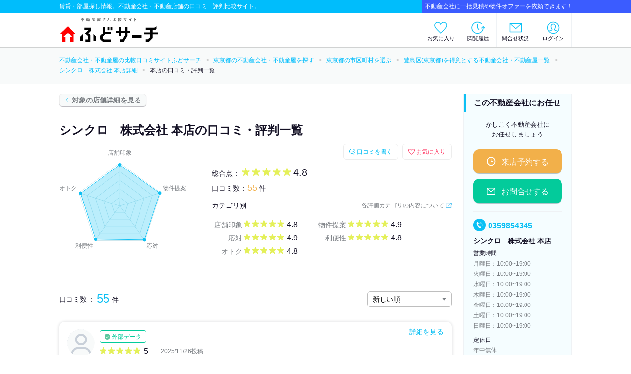

--- FILE ---
content_type: text/html;charset=UTF-8
request_url: https://fudosearch.chintai.net/shop/000006078/review/
body_size: 20711
content:
<!DOCTYPE HTML>
<html lang="ja">
  <head>
      <title>シンクロ　株式会社 本店の口コミ・評判一覧|不動産会社・不動産屋の口コミなら【ふどサーチ】  </title>
      <meta name="description" content="シンクロ　株式会社 本店に寄せられた利用者からの口コミ・評判の一覧を見ることができます。店舗情報・所在地・地図・営業時間・定休日・電話番号・口コミなども掲載。口コミ・不動産店舗を比較して賃貸マンション・アパートを見つけるお部屋探しをするなら、ふどサーチ。" />
      <meta name="keywords" content="シンクロ　株式会社,シンクロ　株式会社 本店,豊島区,[政令名],東京都,不動産,店舗,会社,仲介業,賃貸,マンション,アパート,検索,ふどサーチ,口コミ,比較,評判,レビュー,見積,比較,初期費用,CHINTAI" />
      <meta name="robots" content="index,follow" />
      <link rel="canonical" href="https://fudosearch.chintai.net/shop/000006078/review/">
       
      <meta http-equiv="Content-Type" content="text/html; charset=UTF-8" />
      <meta name="_csrf" content="bcbbbe50-158b-4eb8-ad62-c1d0f3857a4b"/>
      <meta name="_csrf_header" content="X-CSRF-TOKEN"/>
      <meta http-equiv="X-UA-Compatible" content="IE=edge">
      <meta name="viewport" content="width=device-width, initial-scale=1.0">
      <link href="/images/favicon.ico" rel="shortcut icon" />
      <meta charset="UTF-8" />
      <!-- 全画面共通のcss -->
      <link rel="stylesheet" href="/css/common.css">
      
      <!-- 各画面専用のcss -->
      <link rel="stylesheet" href="/css/page-reviewList.css">
      
      <!-- Google Tag Manager -->
      <script type="text/javascript">
        /*<![CDATA[*/
        (function (w, d, s, l, i) {
          w[l] = w[l] || []; w[l].push({
            'gtm.start':
              new Date().getTime(), event: 'gtm.js'
          }); var f = d.getElementsByTagName(s)[0],
            j = d.createElement(s), dl = l != 'dataLayer' ? '&l=' + l : ''; j.async = true; j.src =
              'https://www.googletagmanager.com/gtm.js?id=' + i + dl; f.parentNode.insertBefore(j, f);
        })(window, document, 'script', 'dataLayer', "GTM-MT28FLZ");
        /*]]>*/
      </script>
      <!-- End Google Tag Manager -->
      <!-- パンくずリスト構造化マークアップ-->
      <script type="application/ld+json">
        {
          "@context": "https://schema.org",
          "@type": "BreadcrumbList",
          "itemListElement": [{
            "@type": "ListItem",
            "position": "1",
            "name": "不動産会社・不動産屋の比較口コミサイトふどサーチ",
            "item": "https://fudosearch.chintai.net/"
          },{
            "@type": "ListItem",
            "position": "2",
            "name": "東京都の不動産会社・不動産屋を探す",
            "item": "https://fudosearch.chintai.net/tokyo/"
          },{
            "@type": "ListItem",
            "position": "3",
            "name": "東京都の市区町村を選ぶ",
            "item": "https://fudosearch.chintai.net/tokyo/area/"
          },{
            "@type": "ListItem",
            "position": "4",
            "name": "豊島区(東京都)を得意とする不動産会社・不動産屋一覧",
            "item": "https://fudosearch.chintai.net/tokyo/area/13116/list/"
          },{
            "@type": "ListItem",
            "position": "5",
            "name": "シンクロ　株式会社 本店詳細",
            "item": "https://fudosearch.chintai.net/shop/000006078/"
          },{
            "@type": "ListItem",
            "position": "6",
            "name": "本店の口コミ・評判一覧"
          }]
        }
      </script>
      <!-- ./パンくずリスト構造化マークアップ-->
      <!-- 全画面共通のjavascript -->
      <script src="/js/jquery-2.2.4.min.js"></script>
      <script src="/js/front/design/main.js"></script>
      <script src="/js/front/design/common.js"></script>
      <script src="/js/lazyload.min.js"></script>
      <script src="/js/front/common/header/d_lazyload.js"></script>
      
    </head>
  <body>
    <!-- ヘッダー -->
    
      
      
      <!-- Google Tag Manager (noscript) -->
      <noscript><iframe src="https://www.googletagmanager.com/ns.html?id=GTM-MT28FLZ" height="0" width="0"
          style="display:none;visibility:hidden"></iframe></noscript>
      <!-- End Google Tag Manager (noscript) -->
    
      
      <header class="header">
        <div class="header__container">
          <div class="headerTop">
            <p class="headerTop__lft">賃貸・部屋探し情報。不動産会社・不動産店舗の口コミ・評判比較サイト。</p>
            <p class="headerTop__rgt">不動産会社に一括見積や物件オファーを依頼できます！</p>
          </div>
          <div class="headerBtm">
            <p class="headerBtm__logo">
              <!-- トップページへリンク -->
              <a href="https://fudosearch.chintai.net/">
                <img src="/images/common/logo.svg" alt="不動産屋比較サイト「ふどサーチ」" class="pc">
                <img src="/images/common/logo_sp.svg" alt="不動産屋比較サイト「ふどサーチ」" class="sp">
              </a>
            </p>
            <div class="headerBtm__account">
              <ul class="headerBtm__accountList">
                <!-- お気に入り -->
                <li class="headerBtm__accountItem fav">
                  <!-- My店舗画面へリンク -->
                  <a href="https://fudosearch.chintai.net/favorite/" class="headerBtm__accountLink d_js_C_favorite_gtm" data-gtm-label="header">
                    <span class="spFont">お気に入り</span>
                    
                  </a>
                </li>
                <!-- ./お気に入り -->
                <!-- 閲覧履歴 -->
                <li class="headerBtm__accountItem view">
                  <!-- 閲覧履歴画面へリンク -->
                  <a href="https://fudosearch.chintai.net/history/" class="headerBtm__accountLink d_js_C_etsuran-rireki_gtm" data-gtm-label="header">
                    <span class="spFont">閲覧履歴</span>
                  </a>
                </li>
                <!-- ./閲覧履歴 -->
                <!-- 問合せ状況 -->
                <li class="headerBtm__accountItem inq">
                  <!-- 問合せ履歴へリンク -->
                  <a href="https://fudosearch.chintai.net/inquiryhistory/" class="headerBtm__accountLink d_js_C_toiawase-jokyo_gtm" data-gtm-label="header">
                    <span class="spFont">問合せ状況</span>
                    
                  </a>
                </li>
                <!-- ./問合せ状況 -->
                <!-- ログイン(未ログイン時表示) -->
                <li class="headerBtm__accountItem login show">
                  <!-- ログイン画面へリンク -->
                  <a href="https://fudosearch.chintai.net/login/" class="headerBtm__accountLink d_js_C_login_gtm" data-gtm-label="header">ログイン</a>
                </li>
                <!-- ./ログイン(未ログイン時表示) -->
                <!-- マイページ(ログイン時表示) -->
                <li class="headerBtm__accountItem mypage none">
                  <dl>
                    <dt>マイページ</dt>
                    <dd>
                      <ul>
                        <!-- 会員情報編集画面へリンク -->
                        <li><a href="https://fudosearch.chintai.net/mypage/" class="ac">マイページTOP</a></li>
                        <!-- 口コミ投稿履歴画面へリンク -->
                        <li><a href="https://fudosearch.chintai.net/reviewhistory/" class="rv">口コミ投稿履歴</a></li>
                        <li><a href="javascript:void(0)" onclick="document.logout.submit();" class="out">ログアウト</a></li>
                        <form name="logout" action="https://fudosearch.chintai.net/logout/" method="POST" style="display: none;"><input type="hidden" name="_csrf" value="bcbbbe50-158b-4eb8-ad62-c1d0f3857a4b"/></form>
                      </ul>
                    </dd>
                  </dl>
                </li>
                <!-- ./マイページ(ログイン時表示) -->
                <!-- SP時スマホメニューボタン -->
                <li class="headerBtm__accountItem spmenu">
                  <a href="#" class="headerBtm__accountLink">
                    <span class="spFont">メニュー</span>
                    <span class="spmenu__bdr"><span></span></span>
                  </a>
                </li>
                <!-- ./SP時スマホメニューボタン -->
              </ul>
            </div>
          </div>
        </div>

        <!--FrontApiUrl-->
        <!--My店舗数取得-->
        <input type="hidden" id="d_favoriteShopList" value="https://fudosearch.chintai.net/front-api/user/favorite/shop/list/"/>
        <input type="hidden" id="d_favoriteShopCount" />
        <script type="text/javascript" src="/js/front/common/header/d_favoriteShop.js"></script>

        

        <!--告知文言-->
        
        
          
        
      </header>

      <!-- スマホメニュー -->
      <div class="menuBg"></div>
      <div class="menu login">
        <div class="menu__container">
          <p class="menu__close ef"><span></span></p>
          <!-- メニュー内 一括見積 -->
          <dl class="menuEstimate">
            <dt class="menuEstimate__label">かしこくお部屋探し</dt>
            <dd class="menuEstimate__desc">
              <p class="menuEstimate__txt">不動産会社に見積や物件オファーをまとめて依頼できます。</p>
              <!-- 一括見積へリンク -->
              <a href="https://fudosearch.chintai.net/inquiry/input/" class="menuEstimate__link"><span>一括見積</span></a>
            </dd>
          </dl>
          <!-- ./メニュー内 一括見積 -->
          <ul class="menu__list menuList">
            <!-- TOP -->
            <li class="menu__item menuItem">
              <!-- トップページへリンク -->
              <a href="https://fudosearch.chintai.net/" class="menu__link menuLink top"><span>TOPページ</span></a>
            </li>
            <li class="menu__item menuItem">
              <a href="https://fudosearch.chintai.net/mypage/" class="menu__link menuLink myPage"><span>マイページTOP</span></a>
            </li>
            <!-- ./TOP -->
            <!-- マイメニュー -->
            <li class="menu__item">
              <dl class="menu__cont">
                <dt class="menu__label">マイメニュー</dt>
                <dd class="menu__desc">
                  <ul class="menu__desc__list menuList">
                    <!-- My店舗画面へリンク -->
                    <li class="menu__desc__item menuItem"><a href="https://fudosearch.chintai.net/favorite/" class="menu__desc__link menuLink fav d_js_C_favorite_gtm" data-gtm-label="header"><span>お気に入り</span></a></li>
                    <!-- 閲覧履歴画面へリンク -->
                    <li class="menu__desc__item menuItem"><a href="https://fudosearch.chintai.net/history/" class="menu__desc__link menuLink view d_js_C_etsuran-rireki_gtm" data-gtm-label="header"><span>閲覧履歴</span></a></li>
                    <!-- 問合せ履歴画面へリンク -->
                    <li class="menu__desc__item menuItem"><a href="https://fudosearch.chintai.net/inquiryhistory/" class="menu__desc__link menuLink inq d_js_C_toiawase-jokyo_gtm" data-gtm-label="header"><span>問合せ状況</span></a></li>
                    <!-- 口コミ投稿履歴画面へリンク -->
                    <li class="menu__desc__item menuItem"><a href="https://fudosearch.chintai.net/reviewhistory/" class="menu__desc__link menuLink rv"><span>口コミ投稿履歴</span></a></li>
                  </ul>
                </dd>
              </dl>
            </li>
            <!-- ./マイメニュー -->
            
            
            
            <!-- 会員メニュー -->
            <li class="menu__item">
              <dl class="menu__item__cont">
                <dt class="menu__label">会員メニュー</dt>
                <dd class="menu__desc">
                  <ul class="menu__desc__list menuList">
                    
                      <!-- ログイン画面へリンク -->
                      <li class="menu__desc__item menuItem"><a href="https://fudosearch.chintai.net/login/" class="menu__desc__link menuLink login d_js_C_login_gtm" data-gtm-label="header"><span>ログイン</span></a></li>
                      <!-- 会員登録画面へリンク -->
                      <li class="menu__desc__item menuItem"><a href="https://fudosearch.chintai.net/account/" class="menu__desc__link menuLink register"><span>無料会員登録</span></a></li>
                    
                    
                  </ul>
                </dd>
              </dl>
            </li>
            <!-- ./会員メニュー -->
          </ul>
        </div>
      </div>
      <!-- ./スマホメニュー -->
    
    <!-- ./ヘッダー -->

    <!-- 不動産会社一覧 -->
    <main class="postList">
      <!-- パンくず上部 -->
      <div class="breadcrumb breadcrumbTop">
      <ul class="breadcrumb__list">
        <li class="breadcrumb__item"><a class="breadcrumb__link" href="/"><span>不動産会社・不動産屋の比較口コミサイトふどサーチ</span></a></li>
        <li class="breadcrumb__item"><a class="breadcrumb__link" href="/tokyo/"><span>東京都の不動産会社・不動産屋を探す</span></a></li>
        <li class="breadcrumb__item"><a class="breadcrumb__link" href="/tokyo/area/"><span>東京都の市区町村を選ぶ</span></a></li>
        <li class="breadcrumb__item"><a class="breadcrumb__link" href="/tokyo/area/13116/list/"><span>豊島区(東京都)を得意とする不動産会社・不動産屋一覧</span></a></li>
        <li class="breadcrumb__item"><a class="breadcrumb__link" href="/shop/000006078/"><span>シンクロ　株式会社 本店詳細</span></a></li>
        <li class="breadcrumb__item"><span>本店の口コミ・評判一覧</span></li>
      </ul>
    </div>
      <!-- ./パンくず上部 -->

      <!-- メインコンテンツ -->
      <div class="mainContent">
        <!-- メインエリア -->
        <section class="mainArea">

          <ul class="showPageList">
            <li class="showPageItem"><a href="https://fudosearch.chintai.net/shop/000006078/" class="showPageLink">対象の店舗詳細を見る</a></li>
          </ul>

          <h1 class="pageHeading">シンクロ　株式会社 本店の口コミ・評判一覧</h1>
          
          <!-- 店舗口コミ -->
          <div class="postListShop">
            <!-- 口コミ投稿促進 -->
            
            <!-- 口コミ投稿促進 -->
            <div class="shopScore">
              <div class="shopScore__wrap">
                <!-- 店舗スコア -->
                <dl class="shopScore__totalScore shopScore__total">
                  <dt class="shopScore__totalScore__ttl shopScore__total__ttl">総合点：</dt>
                  <dd class="shopScore__totalScore__desc shopScore__total__desc">
                    <div class="shopScore__stars__each__desc__starWrapper starWrapper">
                      <div class="shopScore__totalScore__desc__star starInner">
                        <span class="star none"></span>
                        <span class="star none"></span>
                        <span class="star none"></span>
                        <span class="star none"></span>
                        <span class="star none"></span>
                      </div>
                    </div>

                    <span class="shopScore__totalScore__desc__num">4.8</span>
                    <a href="" class="shopScore__totalScore__desc__rvLink">
                      <img src="/images/common/review_comment_blue.svg" alt="comment baloon" class="shopScore__totalScore__desc__rvLink">
                      <span>55件</span>
                    </a>
                  </dd>
                </dl>
                <!-- ./店舗スコア -->
                <!-- 口コミ数 -->
                <dl class="shopScore__totalRv shopScore__total__total">
                  <dt class="shopScore__totalRv__ttl shopScore__total__ttl">口コミ数：</dt>
                  <dd class="shopScore__totalRv__desc shopScore__total__desc">
                    <span class="shopScore__totalRv__desc__num">55</span>
                    <span class="shopScore__totalRv__desc__char">件</span>
                  </dd>
                </dl>
                <!-- ./口コミ数 -->
              </div>

              <!-- レーダーチャート -->
              <div class="shopScore__chart">
                <!-- レーダーチャートが入ります -->
                <canvas id="myChart" width="600" height="600"></canvas>
              </div>
              <!-- ./レーダーチャート -->
              
              <!-- カテゴリ別評価 -->
              <div class="shopScore__stars">
                <dl class="shopScore__stars__each">
                  <dt class="shopScore__stars__each__ttl">
                    <p class="shopScore__stars__each__ttl__txt">カテゴリ別</p>
                    <a href="https://fudosearch.chintai.net/faq/" class="shopScore__stars__each__ttl__link" target="_blank">各評価カテゴリの内容について</a>
                  </dt>
                  <dd class="shopScore__stars__each__desc">
                    <ul class="shopScore__stars__each__desc__list">
                      <!-- カテゴリ別評価 店舗印象 -->
                      <li class="shopScore__stars__each__desc__item">
                        <dl>
                          <dt>店舗印象</dt>
                          <dd>
                            <div class="shopScore__stars__each__desc__item__starWrapper starWrapper">
                              <div class="starInner">
                                <span class="star none"></span>
                                <span class="star none"></span>
                                <span class="star none"></span>
                                <span class="star none"></span>
                                <span class="star none"></span>
                              </div>
                            </div>
                            <span class="shopScore__stars__each__desc__item__num">4.8</span>
                          </dd>
                        </dl>
                      </li>
                      <!-- ./カテゴリ別評価 店舗印象 -->
                      <!-- カテゴリ別評価 物件提案 -->
                      <li class="shopScore__stars__each__desc__item">
                        <dl>
                          <dt>物件提案</dt>
                          <dd>
                            <div class="shopScore__stars__each__desc__item__starWrapper starWrapper">
                              <div class="starInner">
                                <span class="star none"></span>
                                <span class="star none"></span>
                                <span class="star none"></span>
                                <span class="star none"></span>
                                <span class="star none"></span>
                              </div>
                            </div>
                            <span class="shopScore__stars__each__desc__item__num">4.9</span>
                          </dd>
                        </dl>
                      </li>
                      <!-- ./カテゴリ別評価 物件提案 -->
                      <!-- カテゴリ別評価 応対 -->
                      <li class="shopScore__stars__each__desc__item">
                        <dl>
                          <dt>応対</dt>
                          <dd>
                            <div class="shopScore__stars__each__desc__item__starWrapper starWrapper">
                              <div class="starInner">
                                <span class="star none"></span>
                                <span class="star none"></span>
                                <span class="star none"></span>
                                <span class="star none"></span>
                                <span class="star none"></span>
                              </div>
                            </div>
                            <span class="shopScore__stars__each__desc__item__num">4.9</span>
                          </dd>
                        </dl>
                      </li>
                      <!-- ./カテゴリ別評価 応対 -->
                      <!-- カテゴリ別評価 利便性 -->
                      <li class="shopScore__stars__each__desc__item">
                        <dl>
                          <dt>利便性</dt>
                          <dd>
                            <div class="shopScore__stars__each__desc__item__starWrapper starWrapper">
                              <div class="starInner">
                                <span class="star none"></span>
                                <span class="star none"></span>
                                <span class="star none"></span>
                                <span class="star none"></span>
                                <span class="star none"></span>
                              </div>
                            </div>
                            <span class="shopScore__stars__each__desc__item__num">4.8</span>
                          </dd>
                        </dl>
                      </li>
                      <!-- ./カテゴリ別評価 利便性 -->
                      <!-- カテゴリ別評価 オトク -->
                      <li class="shopScore__stars__each__desc__item">
                        <dl>
                          <dt>オトク</dt>
                          <dd>
                            <div class="shopScore__stars__each__desc__item__starWrapper starWrapper">
                              <div class="starInner">
                                <span class="star none"></span>
                                <span class="star none"></span>
                                <span class="star none"></span>
                                <span class="star none"></span>
                                <span class="star none"></span>
                              </div>
                            </div>
                            <span class="shopScore__stars__each__desc__item__num">4.8</span>
                          </dd>
                        </dl>
                      </li>
                      <!-- ./カテゴリ別評価 オトク -->
                    </ul>
                  </dd>
                </dl>
              </div>
              <!-- ./カテゴリ別評価 -->

              <!-- 口コミを書く/お気に入り -->
              <ul class="shopScore__btnList favBtnList">
                <li class="shopScore__btnItem--comment favBtn">
                  <a href="https://fudosearch.chintai.net/shop/000006078/review/input/" class="shopScore__btnItem__content favBtn__content favBtn__content--comment d_js_C_kuchikomi-write_gtm" data-gtm-label="000006078">
                    <img src="/images/common/review_comment_blue.svg" alt="-" class="favBtn__content__icon">
                    <span>口コミを書く</span>
                  </a>
                </li>
                <li class="favBtn">
                  <button type="button" class="favBtn__content favBtn__content--commentWide d_js_C_favorite_gtm d_show-add" value="000006078" data-gtm-label="000006078">
                      <img src="/images/common/favourite_gray.svg" alt="-" class="favBtn__content__icon sp">
                      <img src="/images/common/favourite_unselected.svg" alt="-" class="favBtn__content__icon unsel">
                      <img src="/images/common/favourite_selected.svg" alt="-" class="favBtn__content__icon sel">
                      <span>お気に入り</span>
                  </button>
                </li>
              </ul>
              <style>.d_show-remove .d_add-favorite{display: none;} .d_show-add .d_remove-favorite{display: none;}</style>
              <!-- ./口コミを書く/お気に入り -->
            </div>
          </div>
          <!-- ./店舗口コミ -->
          
          <!-- レビュー -->
          <div class="postListReview">
            <!-- 検索結果数 -->
            <div class="ListSearch__searchNum">
              <div class="ListSearch__searchNum__lft">
                <dl class="ListSearch__searchNum__lft__desc">
                  <dt class="ListSearch__searchNum__lft__label">口コミ数</dt>
                  <dd class="ListSearch__searchNum__lft__count">55<span>件</span></dd>
                </dl>
              </div>
              <div class="ListSearch__searchNum__rgt">
                <div class="ListSearch__searchNum__rgt__desc">
                  <select class="ListSearch__searchNum__rgt__viewsel selWid1" id="d_reviewListSortLink">
                    <option value="https://fudosearch.chintai.net/shop/000006078/review/?sort=2">新しい順</option>
                    <option value="https://fudosearch.chintai.net/shop/000006078/review/?sort=1">評価が高い順</option>
                  </select>
                </div>
              </div>
            </div>
            <!-- /検索結果数 -->
            <!-- レビュー一覧 -->
            <div class="cassette cassetteWide">
              <ul class="cassette__list">
                <li class="cassette__item cassetteItem6">
                  <div class="cassetteReview">
                    <!-- 詳細を見る -->
                    <a href="https://fudosearch.chintai.net/shop/000006078/review/000000191452/detail/" class="cassetteReviewMore d_js_C_kuchikomi-shosai_gtm" data-gtm-label="000006078">詳細を見る</a>
                    <!-- ./詳細を見る -->
                    <ul class="cassetteCat__list cassetteCatSp">
                      <!-- 口コミステータス -->
                      
                      <!-- ./口コミステータス -->
                      <!-- アップロード区分 -->
                      <li class="cassetteCat__item"><span>外部データ</span></li>
                      <!-- ./アップロード区分 -->
                    </ul>
                    <!-- 評価(星) -->
                    <div class="cassetteReviewUser">
                      <!-- 口コミの性別アイコン 男性の場合「man」クラス付与 女性の場合「woman」クラス付与 その他 クラスなし デフォルト -->
                      
                        <div class="cassetteReviewUser__avatar  "></div>
                      
                      <!-- ./口コミの性別アイコン -->
                      <div class="cassetteReviewUser__cont">
                        <ul class="cassetteCat__list cassetteCatPc">
                          
                          <li class="cassetteCat__item"><span>外部データ</span></li>
                        </ul>
                        <div class="cassetteReviewUser__star starWrapper">
                          <div class="starInner">
                            <span class="star none"></span>
                            <span class="star none"></span>
                            <span class="star none"></span>
                            <span class="star none"></span>
                            <span class="star none"></span>
                          </div>
                        </div>
                        
                        <span class="cassetteReviewUser__num">5</span>
                        <p class="cassetteReviewUser__txt">
                          
                          <span>2025/11/26投稿</span>
                        </p>
                      </div>
                    </div>
                    <!-- ./評価(星) -->
                    
                    
                      <!-- 外部コメント -->
                      <div class="cassetteReviewComment">
                        <div class="cassetteReviewComment__cont wordCountItem">
                          <p class="cassetteReviewComment__desc">
                            分かりやすい説明と融通の効かせて貰って大変お世話になりました。また物件探しの際はお願いしようと思えるお店でした。
                          </p>
                        </div>
                      </div>
                      <!-- ./外部コメント -->
                      <!-- ./返信コメント -->
                      
                      <!-- ./返信コメント -->
                    
                  </div>
                </li>
                <li class="cassette__item cassetteItem6">
                  <div class="cassetteReview">
                    <!-- 詳細を見る -->
                    <a href="https://fudosearch.chintai.net/shop/000006078/review/000000189914/detail/" class="cassetteReviewMore d_js_C_kuchikomi-shosai_gtm" data-gtm-label="000006078">詳細を見る</a>
                    <!-- ./詳細を見る -->
                    <ul class="cassetteCat__list cassetteCatSp">
                      <!-- 口コミステータス -->
                      
                      <!-- ./口コミステータス -->
                      <!-- アップロード区分 -->
                      <li class="cassetteCat__item"><span>外部データ</span></li>
                      <!-- ./アップロード区分 -->
                    </ul>
                    <!-- 評価(星) -->
                    <div class="cassetteReviewUser">
                      <!-- 口コミの性別アイコン 男性の場合「man」クラス付与 女性の場合「woman」クラス付与 その他 クラスなし デフォルト -->
                      
                        <div class="cassetteReviewUser__avatar  "></div>
                      
                      <!-- ./口コミの性別アイコン -->
                      <div class="cassetteReviewUser__cont">
                        <ul class="cassetteCat__list cassetteCatPc">
                          
                          <li class="cassetteCat__item"><span>外部データ</span></li>
                        </ul>
                        <div class="cassetteReviewUser__star starWrapper">
                          <div class="starInner">
                            <span class="star none"></span>
                            <span class="star none"></span>
                            <span class="star none"></span>
                            <span class="star none"></span>
                            <span class="star none"></span>
                          </div>
                        </div>
                        
                        <span class="cassetteReviewUser__num">5</span>
                        <p class="cassetteReviewUser__txt">
                          
                          <span>2025/11/04投稿</span>
                        </p>
                      </div>
                    </div>
                    <!-- ./評価(星) -->
                    
                    
                      <!-- 外部コメント -->
                      <div class="cassetteReviewComment">
                        <div class="cassetteReviewComment__cont wordCountItem">
                          <p class="cassetteReviewComment__desc">
                            親切で丁寧に対応いただきました。ありがとうございました。
                          </p>
                        </div>
                      </div>
                      <!-- ./外部コメント -->
                      <!-- ./返信コメント -->
                      
                      <!-- ./返信コメント -->
                    
                  </div>
                </li>
                <li class="cassette__item cassetteItem6">
                  <div class="cassetteReview">
                    <!-- 詳細を見る -->
                    <a href="https://fudosearch.chintai.net/shop/000006078/review/000000188115/detail/" class="cassetteReviewMore d_js_C_kuchikomi-shosai_gtm" data-gtm-label="000006078">詳細を見る</a>
                    <!-- ./詳細を見る -->
                    <ul class="cassetteCat__list cassetteCatSp">
                      <!-- 口コミステータス -->
                      
                      <!-- ./口コミステータス -->
                      <!-- アップロード区分 -->
                      <li class="cassetteCat__item"><span>外部データ</span></li>
                      <!-- ./アップロード区分 -->
                    </ul>
                    <!-- 評価(星) -->
                    <div class="cassetteReviewUser">
                      <!-- 口コミの性別アイコン 男性の場合「man」クラス付与 女性の場合「woman」クラス付与 その他 クラスなし デフォルト -->
                      
                        <div class="cassetteReviewUser__avatar  "></div>
                      
                      <!-- ./口コミの性別アイコン -->
                      <div class="cassetteReviewUser__cont">
                        <ul class="cassetteCat__list cassetteCatPc">
                          
                          <li class="cassetteCat__item"><span>外部データ</span></li>
                        </ul>
                        <div class="cassetteReviewUser__star starWrapper">
                          <div class="starInner">
                            <span class="star none"></span>
                            <span class="star none"></span>
                            <span class="star none"></span>
                            <span class="star none"></span>
                            <span class="star none"></span>
                          </div>
                        </div>
                        
                        <span class="cassetteReviewUser__num">5</span>
                        <p class="cassetteReviewUser__txt">
                          
                          <span>2025/11/02投稿</span>
                        </p>
                      </div>
                    </div>
                    <!-- ./評価(星) -->
                    
                    
                      <!-- 外部コメント -->
                      <div class="cassetteReviewComment">
                        <div class="cassetteReviewComment__cont wordCountItem">
                          <p class="cassetteReviewComment__desc">
                            物件が決め、内見、契約等親身になって対応していただきました。実際に店舗に行かなくても、電話や書類郵送等での対応があり、よかったです。また機会があれば是非お願いしたいです。
                          </p>
                        </div>
                      </div>
                      <!-- ./外部コメント -->
                      <!-- ./返信コメント -->
                      
                      <!-- ./返信コメント -->
                    
                  </div>
                </li>
                <li class="cassette__item cassetteItem6">
                  <div class="cassetteReview">
                    <!-- 詳細を見る -->
                    <a href="https://fudosearch.chintai.net/shop/000006078/review/000000184737/detail/" class="cassetteReviewMore d_js_C_kuchikomi-shosai_gtm" data-gtm-label="000006078">詳細を見る</a>
                    <!-- ./詳細を見る -->
                    <ul class="cassetteCat__list cassetteCatSp">
                      <!-- 口コミステータス -->
                      
                      <!-- ./口コミステータス -->
                      <!-- アップロード区分 -->
                      <li class="cassetteCat__item"><span>外部データ</span></li>
                      <!-- ./アップロード区分 -->
                    </ul>
                    <!-- 評価(星) -->
                    <div class="cassetteReviewUser">
                      <!-- 口コミの性別アイコン 男性の場合「man」クラス付与 女性の場合「woman」クラス付与 その他 クラスなし デフォルト -->
                      
                        <div class="cassetteReviewUser__avatar  "></div>
                      
                      <!-- ./口コミの性別アイコン -->
                      <div class="cassetteReviewUser__cont">
                        <ul class="cassetteCat__list cassetteCatPc">
                          
                          <li class="cassetteCat__item"><span>外部データ</span></li>
                        </ul>
                        <div class="cassetteReviewUser__star starWrapper">
                          <div class="starInner">
                            <span class="star none"></span>
                            <span class="star none"></span>
                            <span class="star none"></span>
                            <span class="star none"></span>
                            <span class="star none"></span>
                          </div>
                        </div>
                        
                        <span class="cassetteReviewUser__num">5</span>
                        <p class="cassetteReviewUser__txt">
                          
                          <span>2025/09/25投稿</span>
                        </p>
                      </div>
                    </div>
                    <!-- ./評価(星) -->
                    
                    
                      <!-- 外部コメント -->
                      <div class="cassetteReviewComment">
                        <div class="cassetteReviewComment__cont wordCountItem">
                          <p class="cassetteReviewComment__desc">
                            2回目の利用になりますが、今回も丁寧に対応していただき感謝しています。また機会がありましたら、ぜひお願いしたいと思います。
                          </p>
                        </div>
                      </div>
                      <!-- ./外部コメント -->
                      <!-- ./返信コメント -->
                      
                      <!-- ./返信コメント -->
                    
                  </div>
                </li>
                <li class="cassette__item cassetteItem6">
                  <div class="cassetteReview">
                    <!-- 詳細を見る -->
                    <a href="https://fudosearch.chintai.net/shop/000006078/review/000000184239/detail/" class="cassetteReviewMore d_js_C_kuchikomi-shosai_gtm" data-gtm-label="000006078">詳細を見る</a>
                    <!-- ./詳細を見る -->
                    <ul class="cassetteCat__list cassetteCatSp">
                      <!-- 口コミステータス -->
                      
                      <!-- ./口コミステータス -->
                      <!-- アップロード区分 -->
                      <li class="cassetteCat__item"><span>外部データ</span></li>
                      <!-- ./アップロード区分 -->
                    </ul>
                    <!-- 評価(星) -->
                    <div class="cassetteReviewUser">
                      <!-- 口コミの性別アイコン 男性の場合「man」クラス付与 女性の場合「woman」クラス付与 その他 クラスなし デフォルト -->
                      
                        <div class="cassetteReviewUser__avatar  "></div>
                      
                      <!-- ./口コミの性別アイコン -->
                      <div class="cassetteReviewUser__cont">
                        <ul class="cassetteCat__list cassetteCatPc">
                          
                          <li class="cassetteCat__item"><span>外部データ</span></li>
                        </ul>
                        <div class="cassetteReviewUser__star starWrapper">
                          <div class="starInner">
                            <span class="star none"></span>
                            <span class="star none"></span>
                            <span class="star none"></span>
                            <span class="star none"></span>
                            <span class="star none"></span>
                          </div>
                        </div>
                        
                        <span class="cassetteReviewUser__num">5</span>
                        <p class="cassetteReviewUser__txt">
                          
                          <span>2025/09/19投稿</span>
                        </p>
                      </div>
                    </div>
                    <!-- ./評価(星) -->
                    
                    
                      <!-- 外部コメント -->
                      <div class="cassetteReviewComment">
                        <div class="cassetteReviewComment__cont wordCountItem">
                          <p class="cassetteReviewComment__desc">
                            先日は大変お世話になりました。こちらの事情を踏まえて、物件を提案して下さり大変助かりました。終始丁寧な対応で感謝しております。
                          </p>
                        </div>
                      </div>
                      <!-- ./外部コメント -->
                      <!-- ./返信コメント -->
                      
                      <!-- ./返信コメント -->
                    
                  </div>
                </li>
                <li class="cassette__item cassetteItem6">
                  <div class="cassetteReview">
                    <!-- 詳細を見る -->
                    <a href="https://fudosearch.chintai.net/shop/000006078/review/000000177185/detail/" class="cassetteReviewMore d_js_C_kuchikomi-shosai_gtm" data-gtm-label="000006078">詳細を見る</a>
                    <!-- ./詳細を見る -->
                    <ul class="cassetteCat__list cassetteCatSp">
                      <!-- 口コミステータス -->
                      
                      <!-- ./口コミステータス -->
                      <!-- アップロード区分 -->
                      <li class="cassetteCat__item"><span>外部データ</span></li>
                      <!-- ./アップロード区分 -->
                    </ul>
                    <!-- 評価(星) -->
                    <div class="cassetteReviewUser">
                      <!-- 口コミの性別アイコン 男性の場合「man」クラス付与 女性の場合「woman」クラス付与 その他 クラスなし デフォルト -->
                      
                        <div class="cassetteReviewUser__avatar  "></div>
                      
                      <!-- ./口コミの性別アイコン -->
                      <div class="cassetteReviewUser__cont">
                        <ul class="cassetteCat__list cassetteCatPc">
                          
                          <li class="cassetteCat__item"><span>外部データ</span></li>
                        </ul>
                        <div class="cassetteReviewUser__star starWrapper">
                          <div class="starInner">
                            <span class="star none"></span>
                            <span class="star none"></span>
                            <span class="star none"></span>
                            <span class="star none"></span>
                            <span class="star none"></span>
                          </div>
                        </div>
                        
                        <span class="cassetteReviewUser__num">4</span>
                        <p class="cassetteReviewUser__txt">
                          
                          <span>2025/08/31投稿</span>
                        </p>
                      </div>
                    </div>
                    <!-- ./評価(星) -->
                    
                    
                      <!-- 外部コメント -->
                      <div class="cassetteReviewComment">
                        <div class="cassetteReviewComment__cont wordCountItem">
                          <p class="cassetteReviewComment__desc">
                            2025.8月下旬　土曜日はじめての物件探しで訪れました店内は狭いですが、明るい雰囲気お客さんもたくさんいて活気があり、安心しました希望通りの物件にはまだ出会えていませんがいろいろと教えていただき実際に店舗でお話を聞くことは大事だな、と思いましたひとまず、お世話になりありがとうございました
                          </p>
                        </div>
                      </div>
                      <!-- ./外部コメント -->
                      <!-- ./返信コメント -->
                      
                      <!-- ./返信コメント -->
                    
                  </div>
                </li>
                <li class="cassette__item cassetteItem6">
                  <div class="cassetteReview">
                    <!-- 詳細を見る -->
                    <a href="https://fudosearch.chintai.net/shop/000006078/review/000000174003/detail/" class="cassetteReviewMore d_js_C_kuchikomi-shosai_gtm" data-gtm-label="000006078">詳細を見る</a>
                    <!-- ./詳細を見る -->
                    <ul class="cassetteCat__list cassetteCatSp">
                      <!-- 口コミステータス -->
                      
                      <!-- ./口コミステータス -->
                      <!-- アップロード区分 -->
                      <li class="cassetteCat__item"><span>外部データ</span></li>
                      <!-- ./アップロード区分 -->
                    </ul>
                    <!-- 評価(星) -->
                    <div class="cassetteReviewUser">
                      <!-- 口コミの性別アイコン 男性の場合「man」クラス付与 女性の場合「woman」クラス付与 その他 クラスなし デフォルト -->
                      
                        <div class="cassetteReviewUser__avatar  "></div>
                      
                      <!-- ./口コミの性別アイコン -->
                      <div class="cassetteReviewUser__cont">
                        <ul class="cassetteCat__list cassetteCatPc">
                          
                          <li class="cassetteCat__item"><span>外部データ</span></li>
                        </ul>
                        <div class="cassetteReviewUser__star starWrapper">
                          <div class="starInner">
                            <span class="star none"></span>
                            <span class="star none"></span>
                            <span class="star none"></span>
                            <span class="star none"></span>
                            <span class="star none"></span>
                          </div>
                        </div>
                        
                        <span class="cassetteReviewUser__num">5</span>
                        <p class="cassetteReviewUser__txt">
                          
                          <span>2025/08/13投稿</span>
                        </p>
                      </div>
                    </div>
                    <!-- ./評価(星) -->
                    
                    
                      <!-- 外部コメント -->
                      <div class="cassetteReviewComment">
                        <div class="cassetteReviewComment__cont wordCountItem">
                          <p class="cassetteReviewComment__desc">
                            引っ越しのためこちらにお伺いしました。難しい条件で物件を探していましたが親身に物件を探していただけました。気になる物件について情報や内見の手配も非常に迅速でした。おかげさまで最終的には満足のいく物件を見つけることができました。また物件の契約後も不明点等の質問には丁寧にご対応していただけました。今後また引っ越すことがあればお世話になりたいと思います。
                          </p>
                        </div>
                      </div>
                      <!-- ./外部コメント -->
                      <!-- ./返信コメント -->
                      
                      <!-- ./返信コメント -->
                    
                  </div>
                </li>
                <li class="cassette__item cassetteItem6">
                  <div class="cassetteReview">
                    <!-- 詳細を見る -->
                    <a href="https://fudosearch.chintai.net/shop/000006078/review/000000174024/detail/" class="cassetteReviewMore d_js_C_kuchikomi-shosai_gtm" data-gtm-label="000006078">詳細を見る</a>
                    <!-- ./詳細を見る -->
                    <ul class="cassetteCat__list cassetteCatSp">
                      <!-- 口コミステータス -->
                      
                      <!-- ./口コミステータス -->
                      <!-- アップロード区分 -->
                      <li class="cassetteCat__item"><span>外部データ</span></li>
                      <!-- ./アップロード区分 -->
                    </ul>
                    <!-- 評価(星) -->
                    <div class="cassetteReviewUser">
                      <!-- 口コミの性別アイコン 男性の場合「man」クラス付与 女性の場合「woman」クラス付与 その他 クラスなし デフォルト -->
                      
                        <div class="cassetteReviewUser__avatar  "></div>
                      
                      <!-- ./口コミの性別アイコン -->
                      <div class="cassetteReviewUser__cont">
                        <ul class="cassetteCat__list cassetteCatPc">
                          
                          <li class="cassetteCat__item"><span>外部データ</span></li>
                        </ul>
                        <div class="cassetteReviewUser__star starWrapper">
                          <div class="starInner">
                            <span class="star none"></span>
                            <span class="star none"></span>
                            <span class="star none"></span>
                            <span class="star none"></span>
                            <span class="star none"></span>
                          </div>
                        </div>
                        
                        <span class="cassetteReviewUser__num">5</span>
                        <p class="cassetteReviewUser__txt">
                          
                          <span>2025/08/12投稿</span>
                        </p>
                      </div>
                    </div>
                    <!-- ./評価(星) -->
                    
                    
                      <!-- 外部コメント -->
                      <div class="cassetteReviewComment">
                        <div class="cassetteReviewComment__cont wordCountItem">
                          <p class="cassetteReviewComment__desc">
                            とても丁寧に対応していただきました。知らないことも聞けば丁寧に説明していただけて、物件も良い物件を紹介していただけました！また引越しの時はお世話になりたいと思います。
                          </p>
                        </div>
                      </div>
                      <!-- ./外部コメント -->
                      <!-- ./返信コメント -->
                      
                      <!-- ./返信コメント -->
                    
                  </div>
                </li>
                <li class="cassette__item cassetteItem6">
                  <div class="cassetteReview">
                    <!-- 詳細を見る -->
                    <a href="https://fudosearch.chintai.net/shop/000006078/review/000000171693/detail/" class="cassetteReviewMore d_js_C_kuchikomi-shosai_gtm" data-gtm-label="000006078">詳細を見る</a>
                    <!-- ./詳細を見る -->
                    <ul class="cassetteCat__list cassetteCatSp">
                      <!-- 口コミステータス -->
                      
                      <!-- ./口コミステータス -->
                      <!-- アップロード区分 -->
                      <li class="cassetteCat__item"><span>外部データ</span></li>
                      <!-- ./アップロード区分 -->
                    </ul>
                    <!-- 評価(星) -->
                    <div class="cassetteReviewUser">
                      <!-- 口コミの性別アイコン 男性の場合「man」クラス付与 女性の場合「woman」クラス付与 その他 クラスなし デフォルト -->
                      
                        <div class="cassetteReviewUser__avatar  "></div>
                      
                      <!-- ./口コミの性別アイコン -->
                      <div class="cassetteReviewUser__cont">
                        <ul class="cassetteCat__list cassetteCatPc">
                          
                          <li class="cassetteCat__item"><span>外部データ</span></li>
                        </ul>
                        <div class="cassetteReviewUser__star starWrapper">
                          <div class="starInner">
                            <span class="star none"></span>
                            <span class="star none"></span>
                            <span class="star none"></span>
                            <span class="star none"></span>
                            <span class="star none"></span>
                          </div>
                        </div>
                        
                        <span class="cassetteReviewUser__num">5</span>
                        <p class="cassetteReviewUser__txt">
                          
                          <span>2025/08/07投稿</span>
                        </p>
                      </div>
                    </div>
                    <!-- ./評価(星) -->
                    
                    
                      <!-- 外部コメント -->
                      <div class="cassetteReviewComment">
                        <div class="cassetteReviewComment__cont wordCountItem">
                          <p class="cassetteReviewComment__desc">
                            これだけは譲れないという条件をもとに一緒に物件を探してくれる結果的に素晴らしい物件を見つけることができて感謝しかないです
                          </p>
                        </div>
                      </div>
                      <!-- ./外部コメント -->
                      <!-- ./返信コメント -->
                      
                      <!-- ./返信コメント -->
                    
                  </div>
                </li>
                <li class="cassette__item cassetteItem6">
                  <div class="cassetteReview">
                    <!-- 詳細を見る -->
                    <a href="https://fudosearch.chintai.net/shop/000006078/review/000000171861/detail/" class="cassetteReviewMore d_js_C_kuchikomi-shosai_gtm" data-gtm-label="000006078">詳細を見る</a>
                    <!-- ./詳細を見る -->
                    <ul class="cassetteCat__list cassetteCatSp">
                      <!-- 口コミステータス -->
                      
                      <!-- ./口コミステータス -->
                      <!-- アップロード区分 -->
                      <li class="cassetteCat__item"><span>外部データ</span></li>
                      <!-- ./アップロード区分 -->
                    </ul>
                    <!-- 評価(星) -->
                    <div class="cassetteReviewUser">
                      <!-- 口コミの性別アイコン 男性の場合「man」クラス付与 女性の場合「woman」クラス付与 その他 クラスなし デフォルト -->
                      
                        <div class="cassetteReviewUser__avatar  "></div>
                      
                      <!-- ./口コミの性別アイコン -->
                      <div class="cassetteReviewUser__cont">
                        <ul class="cassetteCat__list cassetteCatPc">
                          
                          <li class="cassetteCat__item"><span>外部データ</span></li>
                        </ul>
                        <div class="cassetteReviewUser__star starWrapper">
                          <div class="starInner">
                            <span class="star none"></span>
                            <span class="star none"></span>
                            <span class="star none"></span>
                            <span class="star none"></span>
                            <span class="star none"></span>
                          </div>
                        </div>
                        
                        <span class="cassetteReviewUser__num">5</span>
                        <p class="cassetteReviewUser__txt">
                          
                          <span>2025/07/31投稿</span>
                        </p>
                      </div>
                    </div>
                    <!-- ./評価(星) -->
                    
                    
                      <!-- 外部コメント -->
                      <div class="cassetteReviewComment">
                        <div class="cassetteReviewComment__cont wordCountItem">
                          <p class="cassetteReviewComment__desc">
                            とても親身になっていい物件を探してくださいました。
                          </p>
                        </div>
                      </div>
                      <!-- ./外部コメント -->
                      <!-- ./返信コメント -->
                      
                      <!-- ./返信コメント -->
                    
                  </div>
                </li>
                <li class="cassette__item cassetteItem6">
                  <div class="cassetteReview">
                    <!-- 詳細を見る -->
                    <a href="https://fudosearch.chintai.net/shop/000006078/review/000000162927/detail/" class="cassetteReviewMore d_js_C_kuchikomi-shosai_gtm" data-gtm-label="000006078">詳細を見る</a>
                    <!-- ./詳細を見る -->
                    <ul class="cassetteCat__list cassetteCatSp">
                      <!-- 口コミステータス -->
                      
                      <!-- ./口コミステータス -->
                      <!-- アップロード区分 -->
                      <li class="cassetteCat__item"><span>外部データ</span></li>
                      <!-- ./アップロード区分 -->
                    </ul>
                    <!-- 評価(星) -->
                    <div class="cassetteReviewUser">
                      <!-- 口コミの性別アイコン 男性の場合「man」クラス付与 女性の場合「woman」クラス付与 その他 クラスなし デフォルト -->
                      
                        <div class="cassetteReviewUser__avatar  "></div>
                      
                      <!-- ./口コミの性別アイコン -->
                      <div class="cassetteReviewUser__cont">
                        <ul class="cassetteCat__list cassetteCatPc">
                          
                          <li class="cassetteCat__item"><span>外部データ</span></li>
                        </ul>
                        <div class="cassetteReviewUser__star starWrapper">
                          <div class="starInner">
                            <span class="star none"></span>
                            <span class="star none"></span>
                            <span class="star none"></span>
                            <span class="star none"></span>
                            <span class="star none"></span>
                          </div>
                        </div>
                        
                        <span class="cassetteReviewUser__num">5</span>
                        <p class="cassetteReviewUser__txt">
                          
                          <span>2025/06/25投稿</span>
                        </p>
                      </div>
                    </div>
                    <!-- ./評価(星) -->
                    
                    
                      <!-- 外部コメント -->
                      <div class="cassetteReviewComment">
                        <div class="cassetteReviewComment__cont wordCountItem">
                          <p class="cassetteReviewComment__desc">
                            夫婦で賃貸マンション物件探しで伺いました。口コミの評判がとても良かったのと、馴染みのある街にあったので。担当者の方はしっかりと話を聞いてくださり、10年以上振りの賃貸物件探しでしたので、現在の物件の状況や価格帯などわかりやすく、端的に説明していただきました。結果、思っていたより大変良い物件を紹介くださって、決めることができました。ここ10年の間に様々なことが、オンライン上になっており、不慣れなことばかりでしたが、担当の方のおかげでなんとか終結まで無事に進めました。この度はたくさんお世話になりました。ありがとうございました。
                          </p>
                        </div>
                      </div>
                      <!-- ./外部コメント -->
                      <!-- ./返信コメント -->
                      
                      <!-- ./返信コメント -->
                    
                  </div>
                </li>
                <li class="cassette__item cassetteItem6">
                  <div class="cassetteReview">
                    <!-- 詳細を見る -->
                    <a href="https://fudosearch.chintai.net/shop/000006078/review/000000158820/detail/" class="cassetteReviewMore d_js_C_kuchikomi-shosai_gtm" data-gtm-label="000006078">詳細を見る</a>
                    <!-- ./詳細を見る -->
                    <ul class="cassetteCat__list cassetteCatSp">
                      <!-- 口コミステータス -->
                      
                      <!-- ./口コミステータス -->
                      <!-- アップロード区分 -->
                      <li class="cassetteCat__item"><span>外部データ</span></li>
                      <!-- ./アップロード区分 -->
                    </ul>
                    <!-- 評価(星) -->
                    <div class="cassetteReviewUser">
                      <!-- 口コミの性別アイコン 男性の場合「man」クラス付与 女性の場合「woman」クラス付与 その他 クラスなし デフォルト -->
                      
                        <div class="cassetteReviewUser__avatar  "></div>
                      
                      <!-- ./口コミの性別アイコン -->
                      <div class="cassetteReviewUser__cont">
                        <ul class="cassetteCat__list cassetteCatPc">
                          
                          <li class="cassetteCat__item"><span>外部データ</span></li>
                        </ul>
                        <div class="cassetteReviewUser__star starWrapper">
                          <div class="starInner">
                            <span class="star none"></span>
                            <span class="star none"></span>
                            <span class="star none"></span>
                            <span class="star none"></span>
                            <span class="star none"></span>
                          </div>
                        </div>
                        
                        <span class="cassetteReviewUser__num">5</span>
                        <p class="cassetteReviewUser__txt">
                          
                          <span>2025/05/06投稿</span>
                        </p>
                      </div>
                    </div>
                    <!-- ./評価(星) -->
                    
                    
                      <!-- 外部コメント -->
                      <div class="cassetteReviewComment">
                        <div class="cassetteReviewComment__cont wordCountItem">
                          <p class="cassetteReviewComment__desc">
                            地方在住でしたが、相談をリモートにて対応を行ってくれました。結果として、良い物件が見つかったのでこちらを選んでよかったです。
                          </p>
                        </div>
                      </div>
                      <!-- ./外部コメント -->
                      <!-- ./返信コメント -->
                      
                      <!-- ./返信コメント -->
                    
                  </div>
                </li>
                <li class="cassette__item cassetteItem6">
                  <div class="cassetteReview">
                    <!-- 詳細を見る -->
                    <a href="https://fudosearch.chintai.net/shop/000006078/review/000000150008/detail/" class="cassetteReviewMore d_js_C_kuchikomi-shosai_gtm" data-gtm-label="000006078">詳細を見る</a>
                    <!-- ./詳細を見る -->
                    <ul class="cassetteCat__list cassetteCatSp">
                      <!-- 口コミステータス -->
                      
                      <!-- ./口コミステータス -->
                      <!-- アップロード区分 -->
                      <li class="cassetteCat__item"><span>外部データ</span></li>
                      <!-- ./アップロード区分 -->
                    </ul>
                    <!-- 評価(星) -->
                    <div class="cassetteReviewUser">
                      <!-- 口コミの性別アイコン 男性の場合「man」クラス付与 女性の場合「woman」クラス付与 その他 クラスなし デフォルト -->
                      
                        <div class="cassetteReviewUser__avatar  "></div>
                      
                      <!-- ./口コミの性別アイコン -->
                      <div class="cassetteReviewUser__cont">
                        <ul class="cassetteCat__list cassetteCatPc">
                          
                          <li class="cassetteCat__item"><span>外部データ</span></li>
                        </ul>
                        <div class="cassetteReviewUser__star starWrapper">
                          <div class="starInner">
                            <span class="star none"></span>
                            <span class="star none"></span>
                            <span class="star none"></span>
                            <span class="star none"></span>
                            <span class="star none"></span>
                          </div>
                        </div>
                        
                        <span class="cassetteReviewUser__num">5</span>
                        <p class="cassetteReviewUser__txt">
                          
                          <span>2025/02/22投稿</span>
                        </p>
                      </div>
                    </div>
                    <!-- ./評価(星) -->
                    
                    
                      <!-- 外部コメント -->
                      <div class="cassetteReviewComment">
                        <div class="cassetteReviewComment__cont wordCountItem">
                          <p class="cassetteReviewComment__desc">
                            内容:スーモから見つけて店舗にて利用。繁忙期の直前だったため良いタイミングだった。先行申し込みから入居まで対応いただきました。良い点:・担当の方が丁寧。・ウェブが見やすい。・LINE@のレスが早くて助かる。・明朗会計で細かい部分も説明してくれる。気になった点:・雑居ビルの2階にあり、人によっては迷うかも？
                          </p>
                        </div>
                      </div>
                      <!-- ./外部コメント -->
                      <!-- ./返信コメント -->
                      
                      <!-- ./返信コメント -->
                    
                  </div>
                </li>
                <li class="cassette__item cassetteItem6">
                  <div class="cassetteReview">
                    <!-- 詳細を見る -->
                    <a href="https://fudosearch.chintai.net/shop/000006078/review/000000135395/detail/" class="cassetteReviewMore d_js_C_kuchikomi-shosai_gtm" data-gtm-label="000006078">詳細を見る</a>
                    <!-- ./詳細を見る -->
                    <ul class="cassetteCat__list cassetteCatSp">
                      <!-- 口コミステータス -->
                      
                      <!-- ./口コミステータス -->
                      <!-- アップロード区分 -->
                      <li class="cassetteCat__item"><span>外部データ</span></li>
                      <!-- ./アップロード区分 -->
                    </ul>
                    <!-- 評価(星) -->
                    <div class="cassetteReviewUser">
                      <!-- 口コミの性別アイコン 男性の場合「man」クラス付与 女性の場合「woman」クラス付与 その他 クラスなし デフォルト -->
                      
                        <div class="cassetteReviewUser__avatar  "></div>
                      
                      <!-- ./口コミの性別アイコン -->
                      <div class="cassetteReviewUser__cont">
                        <ul class="cassetteCat__list cassetteCatPc">
                          
                          <li class="cassetteCat__item"><span>外部データ</span></li>
                        </ul>
                        <div class="cassetteReviewUser__star starWrapper">
                          <div class="starInner">
                            <span class="star none"></span>
                            <span class="star none"></span>
                            <span class="star none"></span>
                            <span class="star none"></span>
                            <span class="star none"></span>
                          </div>
                        </div>
                        
                        <span class="cassetteReviewUser__num">5</span>
                        <p class="cassetteReviewUser__txt">
                          
                          <span>2024/11/28投稿</span>
                        </p>
                      </div>
                    </div>
                    <!-- ./評価(星) -->
                    
                    
                      <!-- 外部コメント -->
                      <div class="cassetteReviewComment">
                        <div class="cassetteReviewComment__cont wordCountItem">
                          <p class="cassetteReviewComment__desc">
                            他社で探していたものの中々上手くいかないなと思いこちらに相談させて頂きましたが、非常に丁寧に対応して頂けました。ある程度エリアを絞って探していたのですが、ヒアリングを通じて担当の方から少しエリア変わりますがここはどうでしょう？と紹介して頂いたところがほぼ希望条件通りで、そちらに決めさせていただきました。1社目で妥協せず相談して本当に良かったです。ありがとうございました。
                          </p>
                        </div>
                      </div>
                      <!-- ./外部コメント -->
                      <!-- ./返信コメント -->
                      
                      <!-- ./返信コメント -->
                    
                  </div>
                </li>
                <li class="cassette__item cassetteItem6">
                  <div class="cassetteReview">
                    <!-- 詳細を見る -->
                    <a href="https://fudosearch.chintai.net/shop/000006078/review/000000135516/detail/" class="cassetteReviewMore d_js_C_kuchikomi-shosai_gtm" data-gtm-label="000006078">詳細を見る</a>
                    <!-- ./詳細を見る -->
                    <ul class="cassetteCat__list cassetteCatSp">
                      <!-- 口コミステータス -->
                      
                      <!-- ./口コミステータス -->
                      <!-- アップロード区分 -->
                      <li class="cassetteCat__item"><span>外部データ</span></li>
                      <!-- ./アップロード区分 -->
                    </ul>
                    <!-- 評価(星) -->
                    <div class="cassetteReviewUser">
                      <!-- 口コミの性別アイコン 男性の場合「man」クラス付与 女性の場合「woman」クラス付与 その他 クラスなし デフォルト -->
                      
                        <div class="cassetteReviewUser__avatar  "></div>
                      
                      <!-- ./口コミの性別アイコン -->
                      <div class="cassetteReviewUser__cont">
                        <ul class="cassetteCat__list cassetteCatPc">
                          
                          <li class="cassetteCat__item"><span>外部データ</span></li>
                        </ul>
                        <div class="cassetteReviewUser__star starWrapper">
                          <div class="starInner">
                            <span class="star none"></span>
                            <span class="star none"></span>
                            <span class="star none"></span>
                            <span class="star none"></span>
                            <span class="star none"></span>
                          </div>
                        </div>
                        
                        <span class="cassetteReviewUser__num">5</span>
                        <p class="cassetteReviewUser__txt">
                          
                          <span>2024/11/30投稿</span>
                        </p>
                      </div>
                    </div>
                    <!-- ./評価(星) -->
                    
                    
                      <!-- 外部コメント -->
                      <div class="cassetteReviewComment">
                        <div class="cassetteReviewComment__cont wordCountItem">
                          <p class="cassetteReviewComment__desc">
                            自分の理想の物件が見つかるまで粘り強く探していただき、無事お気に入りの部屋を見つけることができました！
                          </p>
                        </div>
                      </div>
                      <!-- ./外部コメント -->
                      <!-- ./返信コメント -->
                      
                      <!-- ./返信コメント -->
                    
                  </div>
                </li>
                <li class="cassette__item cassetteItem6">
                  <div class="cassetteReview">
                    <!-- 詳細を見る -->
                    <a href="https://fudosearch.chintai.net/shop/000006078/review/000000132169/detail/" class="cassetteReviewMore d_js_C_kuchikomi-shosai_gtm" data-gtm-label="000006078">詳細を見る</a>
                    <!-- ./詳細を見る -->
                    <ul class="cassetteCat__list cassetteCatSp">
                      <!-- 口コミステータス -->
                      
                      <!-- ./口コミステータス -->
                      <!-- アップロード区分 -->
                      <li class="cassetteCat__item"><span>外部データ</span></li>
                      <!-- ./アップロード区分 -->
                    </ul>
                    <!-- 評価(星) -->
                    <div class="cassetteReviewUser">
                      <!-- 口コミの性別アイコン 男性の場合「man」クラス付与 女性の場合「woman」クラス付与 その他 クラスなし デフォルト -->
                      
                        <div class="cassetteReviewUser__avatar  "></div>
                      
                      <!-- ./口コミの性別アイコン -->
                      <div class="cassetteReviewUser__cont">
                        <ul class="cassetteCat__list cassetteCatPc">
                          
                          <li class="cassetteCat__item"><span>外部データ</span></li>
                        </ul>
                        <div class="cassetteReviewUser__star starWrapper">
                          <div class="starInner">
                            <span class="star none"></span>
                            <span class="star none"></span>
                            <span class="star none"></span>
                            <span class="star none"></span>
                            <span class="star none"></span>
                          </div>
                        </div>
                        
                        <span class="cassetteReviewUser__num">5</span>
                        <p class="cassetteReviewUser__txt">
                          
                          <span>2024/10/28投稿</span>
                        </p>
                      </div>
                    </div>
                    <!-- ./評価(星) -->
                    
                    
                      <!-- 外部コメント -->
                      <div class="cassetteReviewComment">
                        <div class="cassetteReviewComment__cont wordCountItem">
                          <p class="cassetteReviewComment__desc">
                            初めての一人暮らしでしたが、スタッフの方がとても丁寧に対応して下さり、不安なく手続きを進められました。部屋探しも物件のいい所、悪い所を丁寧に教えていただき、希望に合う部屋を見つけられました。
                          </p>
                        </div>
                      </div>
                      <!-- ./外部コメント -->
                      <!-- ./返信コメント -->
                      
                      <!-- ./返信コメント -->
                    
                  </div>
                </li>
                <li class="cassette__item cassetteItem6">
                  <div class="cassetteReview">
                    <!-- 詳細を見る -->
                    <a href="https://fudosearch.chintai.net/shop/000006078/review/000000132217/detail/" class="cassetteReviewMore d_js_C_kuchikomi-shosai_gtm" data-gtm-label="000006078">詳細を見る</a>
                    <!-- ./詳細を見る -->
                    <ul class="cassetteCat__list cassetteCatSp">
                      <!-- 口コミステータス -->
                      
                      <!-- ./口コミステータス -->
                      <!-- アップロード区分 -->
                      <li class="cassetteCat__item"><span>外部データ</span></li>
                      <!-- ./アップロード区分 -->
                    </ul>
                    <!-- 評価(星) -->
                    <div class="cassetteReviewUser">
                      <!-- 口コミの性別アイコン 男性の場合「man」クラス付与 女性の場合「woman」クラス付与 その他 クラスなし デフォルト -->
                      
                        <div class="cassetteReviewUser__avatar  "></div>
                      
                      <!-- ./口コミの性別アイコン -->
                      <div class="cassetteReviewUser__cont">
                        <ul class="cassetteCat__list cassetteCatPc">
                          
                          <li class="cassetteCat__item"><span>外部データ</span></li>
                        </ul>
                        <div class="cassetteReviewUser__star starWrapper">
                          <div class="starInner">
                            <span class="star none"></span>
                            <span class="star none"></span>
                            <span class="star none"></span>
                            <span class="star none"></span>
                            <span class="star none"></span>
                          </div>
                        </div>
                        
                        <span class="cassetteReviewUser__num">4</span>
                        <p class="cassetteReviewUser__txt">
                          
                          <span>2024/10/31投稿</span>
                        </p>
                      </div>
                    </div>
                    <!-- ./評価(星) -->
                    
                    
                      <!-- 外部コメント -->
                      <div class="cassetteReviewComment">
                        <div class="cassetteReviewComment__cont wordCountItem">
                          <p class="cassetteReviewComment__desc">
                            物件探しから内見、契約までとても親切に対応頂きました。有難うございました。
                          </p>
                        </div>
                      </div>
                      <!-- ./外部コメント -->
                      <!-- ./返信コメント -->
                      
                      <!-- ./返信コメント -->
                    
                  </div>
                </li>
                <li class="cassette__item cassetteItem6">
                  <div class="cassetteReview">
                    <!-- 詳細を見る -->
                    <a href="https://fudosearch.chintai.net/shop/000006078/review/000000125684/detail/" class="cassetteReviewMore d_js_C_kuchikomi-shosai_gtm" data-gtm-label="000006078">詳細を見る</a>
                    <!-- ./詳細を見る -->
                    <ul class="cassetteCat__list cassetteCatSp">
                      <!-- 口コミステータス -->
                      
                      <!-- ./口コミステータス -->
                      <!-- アップロード区分 -->
                      <li class="cassetteCat__item"><span>外部データ</span></li>
                      <!-- ./アップロード区分 -->
                    </ul>
                    <!-- 評価(星) -->
                    <div class="cassetteReviewUser">
                      <!-- 口コミの性別アイコン 男性の場合「man」クラス付与 女性の場合「woman」クラス付与 その他 クラスなし デフォルト -->
                      
                        <div class="cassetteReviewUser__avatar  "></div>
                      
                      <!-- ./口コミの性別アイコン -->
                      <div class="cassetteReviewUser__cont">
                        <ul class="cassetteCat__list cassetteCatPc">
                          
                          <li class="cassetteCat__item"><span>外部データ</span></li>
                        </ul>
                        <div class="cassetteReviewUser__star starWrapper">
                          <div class="starInner">
                            <span class="star none"></span>
                            <span class="star none"></span>
                            <span class="star none"></span>
                            <span class="star none"></span>
                            <span class="star none"></span>
                          </div>
                        </div>
                        
                        <span class="cassetteReviewUser__num">5</span>
                        <p class="cassetteReviewUser__txt">
                          
                          <span>2024/09/13投稿</span>
                        </p>
                      </div>
                    </div>
                    <!-- ./評価(星) -->
                    
                    
                      <!-- 外部コメント -->
                      <div class="cassetteReviewComment">
                        <div class="cassetteReviewComment__cont wordCountItem">
                          <p class="cassetteReviewComment__desc">
                            希望の条件にぴったりの物件を紹介していただきました。担当の方も明るく気持ちよく物件を探すことができ、良い気持ちで新生活を迎えそうです。
                          </p>
                        </div>
                      </div>
                      <!-- ./外部コメント -->
                      <!-- ./返信コメント -->
                      
                      <!-- ./返信コメント -->
                    
                  </div>
                </li>
                <li class="cassette__item cassetteItem6">
                  <div class="cassetteReview">
                    <!-- 詳細を見る -->
                    <a href="https://fudosearch.chintai.net/shop/000006078/review/000000122434/detail/" class="cassetteReviewMore d_js_C_kuchikomi-shosai_gtm" data-gtm-label="000006078">詳細を見る</a>
                    <!-- ./詳細を見る -->
                    <ul class="cassetteCat__list cassetteCatSp">
                      <!-- 口コミステータス -->
                      
                      <!-- ./口コミステータス -->
                      <!-- アップロード区分 -->
                      <li class="cassetteCat__item"><span>外部データ</span></li>
                      <!-- ./アップロード区分 -->
                    </ul>
                    <!-- 評価(星) -->
                    <div class="cassetteReviewUser">
                      <!-- 口コミの性別アイコン 男性の場合「man」クラス付与 女性の場合「woman」クラス付与 その他 クラスなし デフォルト -->
                      
                        <div class="cassetteReviewUser__avatar  "></div>
                      
                      <!-- ./口コミの性別アイコン -->
                      <div class="cassetteReviewUser__cont">
                        <ul class="cassetteCat__list cassetteCatPc">
                          
                          <li class="cassetteCat__item"><span>外部データ</span></li>
                        </ul>
                        <div class="cassetteReviewUser__star starWrapper">
                          <div class="starInner">
                            <span class="star none"></span>
                            <span class="star none"></span>
                            <span class="star none"></span>
                            <span class="star none"></span>
                            <span class="star none"></span>
                          </div>
                        </div>
                        
                        <span class="cassetteReviewUser__num">5</span>
                        <p class="cassetteReviewUser__txt">
                          
                          <span>2024/08/26投稿</span>
                        </p>
                      </div>
                    </div>
                    <!-- ./評価(星) -->
                    
                    
                      <!-- 外部コメント -->
                      <div class="cassetteReviewComment">
                        <div class="cassetteReviewComment__cont wordCountItem">
                          <p class="cassetteReviewComment__desc">
                            とても親切な対応していただきました。外国国籍で物件探しが大変でも笑顔で対応していただきました！
                          </p>
                        </div>
                      </div>
                      <!-- ./外部コメント -->
                      <!-- ./返信コメント -->
                      
                      <!-- ./返信コメント -->
                    
                  </div>
                </li>
                <li class="cassette__item cassetteItem6">
                  <div class="cassetteReview">
                    <!-- 詳細を見る -->
                    <a href="https://fudosearch.chintai.net/shop/000006078/review/000000122654/detail/" class="cassetteReviewMore d_js_C_kuchikomi-shosai_gtm" data-gtm-label="000006078">詳細を見る</a>
                    <!-- ./詳細を見る -->
                    <ul class="cassetteCat__list cassetteCatSp">
                      <!-- 口コミステータス -->
                      
                      <!-- ./口コミステータス -->
                      <!-- アップロード区分 -->
                      <li class="cassetteCat__item"><span>外部データ</span></li>
                      <!-- ./アップロード区分 -->
                    </ul>
                    <!-- 評価(星) -->
                    <div class="cassetteReviewUser">
                      <!-- 口コミの性別アイコン 男性の場合「man」クラス付与 女性の場合「woman」クラス付与 その他 クラスなし デフォルト -->
                      
                        <div class="cassetteReviewUser__avatar  "></div>
                      
                      <!-- ./口コミの性別アイコン -->
                      <div class="cassetteReviewUser__cont">
                        <ul class="cassetteCat__list cassetteCatPc">
                          
                          <li class="cassetteCat__item"><span>外部データ</span></li>
                        </ul>
                        <div class="cassetteReviewUser__star starWrapper">
                          <div class="starInner">
                            <span class="star none"></span>
                            <span class="star none"></span>
                            <span class="star none"></span>
                            <span class="star none"></span>
                            <span class="star none"></span>
                          </div>
                        </div>
                        
                        <span class="cassetteReviewUser__num">5</span>
                        <p class="cassetteReviewUser__txt">
                          
                          <span>2024/08/31投稿</span>
                        </p>
                      </div>
                    </div>
                    <!-- ./評価(星) -->
                    
                    
                      <!-- 外部コメント -->
                      <div class="cassetteReviewComment">
                        <div class="cassetteReviewComment__cont wordCountItem">
                          <p class="cassetteReviewComment__desc">
                            速やかな対応を頂きました。店内の雰囲気も良く、説明も丁寧でした。
                          </p>
                        </div>
                      </div>
                      <!-- ./外部コメント -->
                      <!-- ./返信コメント -->
                      
                      <!-- ./返信コメント -->
                    
                  </div>
                </li>
              </ul>
            </div>
            <!-- ./レビュー一覧 -->

            <div class="ListPager">
              <dl class="ListPager__desc">
                <dt class="ListPager__label">口コミ数</dt>
                <dd class="ListPager__count">55<span>件</span></dd>
              </dl>
              <!-- ページャー -->
              
      <!-- ./ページャー -->
      <ul class="ListPager__numList">
        
        

        
        

        
        <li class="ListPager__numItem">
          
          <a class="ListPager__numLink cr">1</a>
          
          
          
          
          
        </li>

        
        <li class="ListPager__numItem">
          
          
          
          
          <a href="https://fudosearch.chintai.net/shop/000006078/review/page2/" class="ListPager__numLink">2</a>
          
          
        </li>

        
        <li class="ListPager__numItem">
          
          
          
          
          <a href="https://fudosearch.chintai.net/shop/000006078/review/page3/" class="ListPager__numLink">3</a>
          
          
        </li>

        
        

        
        
          <li class="ListPager__numItem">
            
            
            <a href="https://fudosearch.chintai.net/shop/000006078/review/page2/" class="ListPager__numLink next">&gt;</a>
            
            
          </li>
        
      </ul>
    
              <!-- ./ページャー -->
            </div>

          </div>
          <!-- ./レビュー -->

          <!-- 口コミ投稿ボタン -->
          <div class="rvBtn">
            <!-- 口コミ投稿へリンク -->
            <a href="https://fudosearch.chintai.net/shop/000006078/review/input/" class="rvBtn__link d_js_C_kuchikomi-write_gtm" data-gtm-label="000006078"><span>口コミを書く</span></a>
          </div>
          <!-- ./口コミ投稿ボタン -->

          <!-- ボタン -->
          <section class="postListBtn">
            <!-- お問い合わせ、来店予約ボタン -->
            <div class="btnCassette contactBtn">
              <div class="btnCassetteCont">
                <div class="btnCassetteHeadingBlk">
                  <h2 class="btnCassetteHeading">
                    <span class="btnCassetteHeading__txt">シンクロ　株式会社 本店に相談する</span>
                  </h2>
                </div>
                <div class="btnCassetteDesc">
                  <ul class="btnCassetteList">
                    <!-- 電話でお問い合わせ -->
                    
                    <!-- ./電話でお問い合わせ -->
                    <!-- 来店予約 -->
                    <li class="btnCassetteItem">
                      <!-- 問合せ入力(来店予約)へリンク -->
                      <a href="https://fudosearch.chintai.net/shop/inquiry/reserve/?shopCode=000006078" class="btnCassetteLink app d_js_C_raitenyoyaku_gtm" data-gtm-label="000006078">
                        <span class="btnCassetteLink__icon app">来店予約<span class="sp">する</span></span>
                      </a>
                      <!-- ./問合せ入力(来店予約)へリンク -->
                    </li>
                    <!-- ./来店予約 -->
                    <!-- お問合せ -->
                    <li class="btnCassetteItem">
                      <!-- 問合せ入力(店舗)へリンク -->
                      <a href="https://fudosearch.chintai.net/shop/inquiry/?shopCode=000006078" class="btnCassetteLink contact d_js_C_toiawase_gtm" data-gtm-label="000006078">
                        <span class="btnCassetteLink__icon contact"><span class="spshow">メールで</span>お問合せ<span class="sp">する</span></span>
                      </a>
                      <!-- ./問合せ入力(店舗)へリンク -->
                    </li>
                    <!-- LINEでお問い合わせ -->
                    
                    <!-- ./LINEでお問い合わせ -->
                    <!-- ./お問合せ -->
                  </ul>
                </div>
              </div>
            </div>
            <!-- ./btnCassette -->
            <!-- 物件提案、見積もり依頼ボタン -->
            <div class="btnCassette requestBtn">
              <div class="btnCassetteCont">
                <div class="btnCassetteHeadingBlk">
                  <h2 class="btnCassetteHeading">初期費用や賃貸物件の情報をもらう</h2>
                </div>
                <div class="btnCassetteDesc">
                  <ul class="btnCassetteList">
                    <!-- 物件提案 -->
                    <li class="btnCassetteItem request none">
                      <!-- 一括オファーへリンク -->
                      <a href="https://fudosearch.chintai.net/inquiry/input/?shopCode=000006078&amp;view=o1" class="btnCassetteLink request request1 d_js_C_teian_gtm" data-gtm-label="000006078">
                        <span class="btnCassetteLink__icon request1">
                          <span class="pc">物件を提案してもらう</span>
                          <span class="sp">物件提案依頼</span>
                        </span>
                      </a>
                    </li>
                    <!-- ./物件提案 -->
                    <!-- 見積依頼 -->
                    <li class="btnCassetteItem request none">
                      <!-- 一括見積へリンク -->
                      <a href="https://fudosearch.chintai.net/inquiry/input/?shopCode=000006078&amp;view=e1" class="btnCassetteLink request request2 d_js_C_mitumori_gtm" data-gtm-label="000006078">
                        <span class="btnCassetteLink__icon request2">見積依頼<span class="pc">する</span></span>
                      </a>
                    </li>
                    <!-- ./見積依頼 -->
                  </ul>
                </div>
              </div>
            </div>
            <!-- ./btnCassette -->
          </section>
          <!-- ./ボタン -->

          <!-- ページ下部固定ボタン -->
          <div class="fixBtn">
            <ul class="fixBtn__list">
              <!-- 動的に電話番号が変更になります -->
              <li class="fixBtn__item tel"><a href="tel:0359854345" class="fixBtn__link tel d_js_C_tel_gtm" data-gtm-label="000006078"><span>電話でお問合せ</span></a></li>
              <!-- 問合せ入力(来店予約)へリンク -->
              <li class="fixBtn__item app"><a href="https://fudosearch.chintai.net/shop/inquiry/reserve/?shopCode=000006078" class="fixBtn__link app d_js_C_raitenyoyaku_gtm" data-gtm-label="000006078"><span class="pc">来店予約する</span><span class="sp">来店予約</span></a></li>
              <!-- 口コミ投稿へリンク -->
              <li class="fixBtn__item rv"><a href="https://fudosearch.chintai.net/shop/000006078/review/input/" class="fixBtn__link rv d_js_C_kuchikomi-write_gtm" data-gtm-label="000006078"><span class="sp">口コミを書く</span></a></li>
            </ul>
          </div>
          <!-- ./ページ下部固定ボタン -->

          <!-- 会社概要 -->
          <ul class="cassettePost">
            <!-- 会社紹介・特徴 -->
            
    <li class="cassettePost__item info__shopInfo d_js_C_kaisyasyokai_gtm" id="shopInfoSection" data-gtm-label="000006078">
      <h2 class="cassettePost__heading">会社紹介・特徴</h2>
      <div class="cassettePost__wrap">
        <div class="cassettePost__inner">
          <div class="cassettePost__inner__cont">
            <!-- 店舗画像 -->
            <div class="cassettePost__inner__cont__visual">
                
                <img src="https://fudosearch.chintai.net/img/shop/000006078/7.jpg" class="cassettePost__inner__cont__visualImg" alt="シンクロ　株式会社本店の画像">
            </div>
            <!-- ./店舗画像 -->
            <!-- 店舗名/店舗テキスト -->
            <div class="cassettePost__inner__cont__defList">
              
              <h3 class="cassettePost__inner__cont__defList__heading"><a class="cassettePost__inner__cont__defList__heading__text" href="https://fudosearch.chintai.net/shop/000006078/">シンクロ　株式会社 本店</a></h3>
              <div class="cassettePost__inner__cont__defList__desc">
                <p class="cassettePost__inner__cont__defList__desc--catch">【お部屋探し専門店】★プロ賃貸師在中です★</p>
                <p class="cassettePost__inner__cont__defList__desc--txt">
                  
                    ★ビックターミナル駅「池袋駅」の『お部屋探し専門店のシンクロ』です★<br />
                  
                    ～お客様の声とシンクロする不動産屋でありたい～<br />
                  
                    お客様の希望をヒアリングすることを重視した、<br />
                  
                    スペシャリストなプロ賃貸師が接客対応させていただきます。<br />
                  
                    <br />
                  
                    店舗は【プライベート空間】を重視しました！<br />
                  
                    理由は、かなり込み入ったお話しや個人情報に触れながら、接客を行う業務です。<br />
                  
                    従って完全個室は無理でも、カウンターを離れ小島に加え仕切りパーテーションを挟むことで、目線や声をなるべく気にしなくて済むような空間作りを重視しました！
                  
                </p>
              </div>
            </div>
            <!-- ./店舗名/店舗テキスト -->
          </div>
          <!-- ./会社情報 -->
          <!-- 得意駅/得意エリア -->
          <dl class="cassettePost__inner__list">
            <dt class="cassettePost__inner__list__ttl">【得意駅】</dt>
            <dd class="cassettePost__inner__list__desc wordCountItem">
              <!-- 得意駅 -->
              <ul class="cassettePost__inner__list__desc__txt">
                
                  <a class="shopMainLink" href="https://fudosearch.chintai.net/tokyo/ensen/000000001/list/">上野駅</a>
                  /
                
                  <a class="shopMainLink" href="https://fudosearch.chintai.net/saitama/ensen/000000002/list/">大宮（埼玉）駅</a>
                  /
                
                  <a class="shopMainLink" href="https://fudosearch.chintai.net/tokyo/ensen/000000069/list/">新宿駅</a>
                  /
                
                  <a class="shopMainLink" href="https://fudosearch.chintai.net/tokyo/ensen/000000070/list/">新大久保駅</a>
                  /
                
                  <a class="shopMainLink" href="https://fudosearch.chintai.net/tokyo/ensen/000000071/list/">高田馬場駅</a>
                  /
                
                  <a class="shopMainLink" href="https://fudosearch.chintai.net/tokyo/ensen/000000072/list/">目白駅</a>
                  /
                
                  <a class="shopMainLink" href="https://fudosearch.chintai.net/tokyo/ensen/000000073/list/">池袋駅</a>
                  /
                
                  <a class="shopMainLink" href="https://fudosearch.chintai.net/tokyo/ensen/000000074/list/">大塚（東京）駅</a>
                  /
                
                  <a class="shopMainLink" href="https://fudosearch.chintai.net/tokyo/ensen/000000075/list/">巣鴨駅</a>
                  /
                
                  <a class="shopMainLink" href="https://fudosearch.chintai.net/tokyo/ensen/000000076/list/">駒込駅</a>
                  /
                
                  <a class="shopMainLink" href="https://fudosearch.chintai.net/tokyo/ensen/000000173/list/">飯田橋駅</a>
                  /
                
                  <a class="shopMainLink" href="https://fudosearch.chintai.net/tokyo/ensen/000000385/list/">鶯谷駅</a>
                  /
                
                  <a class="shopMainLink" href="https://fudosearch.chintai.net/tokyo/ensen/000000386/list/">日暮里駅</a>
                  /
                
                  <a class="shopMainLink" href="https://fudosearch.chintai.net/tokyo/ensen/000000387/list/">西日暮里駅</a>
                  /
                
                  <a class="shopMainLink" href="https://fudosearch.chintai.net/tokyo/ensen/000000388/list/">田端（東京）駅</a>
                  /
                
                  <a class="shopMainLink" href="https://fudosearch.chintai.net/tokyo/ensen/000000389/list/">上中里駅</a>
                  /
                
                  <a class="shopMainLink" href="https://fudosearch.chintai.net/tokyo/ensen/000000390/list/">王子（東京）駅</a>
                  /
                
                  <a class="shopMainLink" href="https://fudosearch.chintai.net/tokyo/ensen/000000391/list/">東十条駅</a>
                  /
                
                  <a class="shopMainLink" href="https://fudosearch.chintai.net/tokyo/ensen/000000392/list/">赤羽駅</a>
                  /
                
                  <a class="shopMainLink" href="https://fudosearch.chintai.net/saitama/ensen/000000393/list/">川口駅</a>
                  /
                
                  <a class="shopMainLink" href="https://fudosearch.chintai.net/saitama/ensen/000000394/list/">西川口駅</a>
                  /
                
                  <a class="shopMainLink" href="https://fudosearch.chintai.net/saitama/ensen/000000395/list/">蕨駅</a>
                  /
                
                  <a class="shopMainLink" href="https://fudosearch.chintai.net/saitama/ensen/000000396/list/">南浦和駅</a>
                  /
                
                  <a class="shopMainLink" href="https://fudosearch.chintai.net/saitama/ensen/000000397/list/">浦和駅</a>
                  /
                
                  <a class="shopMainLink" href="https://fudosearch.chintai.net/saitama/ensen/000000398/list/">北浦和駅</a>
                  /
                
                  <a class="shopMainLink" href="https://fudosearch.chintai.net/saitama/ensen/000000399/list/">与野駅</a>
                  /
                
                  <a class="shopMainLink" href="https://fudosearch.chintai.net/saitama/ensen/000000400/list/">さいたま新都心駅</a>
                  /
                
                  <a class="shopMainLink" href="https://fudosearch.chintai.net/tokyo/ensen/000000540/list/">板橋駅</a>
                  /
                
                  <a class="shopMainLink" href="https://fudosearch.chintai.net/tokyo/ensen/000000541/list/">十条（東京）駅</a>
                  /
                
                  <a class="shopMainLink" href="https://fudosearch.chintai.net/tokyo/ensen/000000542/list/">北赤羽駅</a>
                  /
                
                  <a class="shopMainLink" href="https://fudosearch.chintai.net/tokyo/ensen/000000543/list/">浮間舟渡駅</a>
                  /
                
                  <a class="shopMainLink" href="https://fudosearch.chintai.net/saitama/ensen/000000544/list/">戸田公園駅</a>
                  /
                
                  <a class="shopMainLink" href="https://fudosearch.chintai.net/saitama/ensen/000000545/list/">戸田（埼玉）駅</a>
                  /
                
                  <a class="shopMainLink" href="https://fudosearch.chintai.net/saitama/ensen/000000546/list/">北戸田駅</a>
                  /
                
                  <a class="shopMainLink" href="https://fudosearch.chintai.net/saitama/ensen/000000547/list/">武蔵浦和駅</a>
                  /
                
                  <a class="shopMainLink" href="https://fudosearch.chintai.net/saitama/ensen/000000548/list/">中浦和駅</a>
                  /
                
                  <a class="shopMainLink" href="https://fudosearch.chintai.net/saitama/ensen/000000549/list/">南与野駅</a>
                  /
                
                  <a class="shopMainLink" href="https://fudosearch.chintai.net/saitama/ensen/000000550/list/">与野本町駅</a>
                  /
                
                  <a class="shopMainLink" href="https://fudosearch.chintai.net/saitama/ensen/000000551/list/">北与野駅</a>
                  /
                
                  <a class="shopMainLink" href="https://fudosearch.chintai.net/tokyo/ensen/000004776/list/">北池袋駅</a>
                  /
                
                  <a class="shopMainLink" href="https://fudosearch.chintai.net/tokyo/ensen/000004777/list/">下板橋駅</a>
                  /
                
                  <a class="shopMainLink" href="https://fudosearch.chintai.net/tokyo/ensen/000004778/list/">大山（東京）駅</a>
                  /
                
                  <a class="shopMainLink" href="https://fudosearch.chintai.net/tokyo/ensen/000004779/list/">中板橋駅</a>
                  /
                
                  <a class="shopMainLink" href="https://fudosearch.chintai.net/tokyo/ensen/000004780/list/">ときわ台（東京）駅</a>
                  /
                
                  <a class="shopMainLink" href="https://fudosearch.chintai.net/tokyo/ensen/000004781/list/">上板橋駅</a>
                  /
                
                  <a class="shopMainLink" href="https://fudosearch.chintai.net/tokyo/ensen/000004782/list/">東武練馬駅</a>
                  /
                
                  <a class="shopMainLink" href="https://fudosearch.chintai.net/tokyo/ensen/000004783/list/">下赤塚駅</a>
                  /
                
                  <a class="shopMainLink" href="https://fudosearch.chintai.net/tokyo/ensen/000004784/list/">成増駅</a>
                  /
                
                  <a class="shopMainLink" href="https://fudosearch.chintai.net/saitama/ensen/000004785/list/">和光市駅</a>
                  /
                
                  <a class="shopMainLink" href="https://fudosearch.chintai.net/saitama/ensen/000004786/list/">朝霞（埼玉）駅</a>
                  /
                
                  <a class="shopMainLink" href="https://fudosearch.chintai.net/tokyo/ensen/000004815/list/">椎名町駅</a>
                  /
                
                  <a class="shopMainLink" href="https://fudosearch.chintai.net/tokyo/ensen/000004816/list/">東長崎駅</a>
                  /
                
                  <a class="shopMainLink" href="https://fudosearch.chintai.net/tokyo/ensen/000004817/list/">江古田駅</a>
                  /
                
                  <a class="shopMainLink" href="https://fudosearch.chintai.net/tokyo/ensen/000004818/list/">桜台（東京）駅</a>
                  /
                
                  <a class="shopMainLink" href="https://fudosearch.chintai.net/tokyo/ensen/000004819/list/">練馬駅</a>
                  /
                
                  <a class="shopMainLink" href="https://fudosearch.chintai.net/tokyo/ensen/000004820/list/">中村橋駅</a>
                  /
                
                  <a class="shopMainLink" href="https://fudosearch.chintai.net/tokyo/ensen/000004821/list/">富士見台駅</a>
                  /
                
                  <a class="shopMainLink" href="https://fudosearch.chintai.net/tokyo/ensen/000004822/list/">練馬高野台駅</a>
                  /
                
                  <a class="shopMainLink" href="https://fudosearch.chintai.net/tokyo/ensen/000004823/list/">石神井公園駅</a>
                  /
                
                  <a class="shopMainLink" href="https://fudosearch.chintai.net/tokyo/ensen/000004824/list/">大泉学園駅</a>
                  /
                
                  <a class="shopMainLink" href="https://fudosearch.chintai.net/tokyo/ensen/000004849/list/">小竹向原駅</a>
                  /
                
                  <a class="shopMainLink" href="https://fudosearch.chintai.net/tokyo/ensen/000005254/list/">新大塚駅</a>
                  /
                
                  <a class="shopMainLink" href="https://fudosearch.chintai.net/tokyo/ensen/000005255/list/">茗荷谷駅</a>
                  /
                
                  <a class="shopMainLink" href="https://fudosearch.chintai.net/tokyo/ensen/000005256/list/">後楽園駅</a>
                  /
                
                  <a class="shopMainLink" href="https://fudosearch.chintai.net/tokyo/ensen/000005257/list/">本郷三丁目駅</a>
                  /
                
                  <a class="shopMainLink" href="https://fudosearch.chintai.net/tokyo/ensen/000005264/list/">新宿三丁目駅</a>
                  /
                
                  <a class="shopMainLink" href="https://fudosearch.chintai.net/tokyo/ensen/000005313/list/">地下鉄成増駅</a>
                  /
                
                  <a class="shopMainLink" href="https://fudosearch.chintai.net/tokyo/ensen/000005314/list/">地下鉄赤塚駅</a>
                  /
                
                  <a class="shopMainLink" href="https://fudosearch.chintai.net/tokyo/ensen/000005315/list/">平和台（東京）駅</a>
                  /
                
                  <a class="shopMainLink" href="https://fudosearch.chintai.net/tokyo/ensen/000005316/list/">氷川台駅</a>
                  /
                
                  <a class="shopMainLink" href="https://fudosearch.chintai.net/tokyo/ensen/000005317/list/">千川駅</a>
                  /
                
                  <a class="shopMainLink" href="https://fudosearch.chintai.net/tokyo/ensen/000005318/list/">要町駅</a>
                  /
                
                  <a class="shopMainLink" href="https://fudosearch.chintai.net/tokyo/ensen/000005319/list/">東池袋駅</a>
                  /
                
                  <a class="shopMainLink" href="https://fudosearch.chintai.net/tokyo/ensen/000005320/list/">護国寺駅</a>
                  /
                
                  <a class="shopMainLink" href="https://fudosearch.chintai.net/tokyo/ensen/000005321/list/">江戸川橋駅</a>
                  /
                
                  <a class="shopMainLink" href="https://fudosearch.chintai.net/tokyo/ensen/000005356/list/">新高島平駅</a>
                  /
                
                  <a class="shopMainLink" href="https://fudosearch.chintai.net/tokyo/ensen/000005357/list/">高島平駅</a>
                  /
                
                  <a class="shopMainLink" href="https://fudosearch.chintai.net/tokyo/ensen/000005358/list/">西台（東京）駅</a>
                  /
                
                  <a class="shopMainLink" href="https://fudosearch.chintai.net/tokyo/ensen/000005359/list/">蓮根駅</a>
                  /
                
                  <a class="shopMainLink" href="https://fudosearch.chintai.net/tokyo/ensen/000005360/list/">志村三丁目駅</a>
                  /
                
                  <a class="shopMainLink" href="https://fudosearch.chintai.net/tokyo/ensen/000005361/list/">志村坂上駅</a>
                  /
                
                  <a class="shopMainLink" href="https://fudosearch.chintai.net/tokyo/ensen/000005362/list/">本蓮沼駅</a>
                  /
                
                  <a class="shopMainLink" href="https://fudosearch.chintai.net/tokyo/ensen/000005363/list/">板橋本町駅</a>
                  /
                
                  <a class="shopMainLink" href="https://fudosearch.chintai.net/tokyo/ensen/000005364/list/">板橋区役所前駅</a>
                  /
                
                  <a class="shopMainLink" href="https://fudosearch.chintai.net/tokyo/ensen/000005365/list/">新板橋駅</a>
                  /
                
                  <a class="shopMainLink" href="https://fudosearch.chintai.net/tokyo/ensen/000005366/list/">西巣鴨駅</a>
                  /
                
                  <a class="shopMainLink" href="https://fudosearch.chintai.net/tokyo/ensen/000005367/list/">千石駅</a>
                  /
                
                  <a class="shopMainLink" href="https://fudosearch.chintai.net/tokyo/ensen/000005368/list/">白山（東京）駅</a>
                  /
                
                  <a class="shopMainLink" href="https://fudosearch.chintai.net/tokyo/ensen/000005369/list/">春日（東京）駅</a>
                  /
                
                  <a class="shopMainLink" href="https://fudosearch.chintai.net/tokyo/ensen/000005389/list/">東新宿駅</a>
                  /
                
                  <a class="shopMainLink" href="https://fudosearch.chintai.net/tokyo/ensen/000010888/list/">御茶ノ水（メトロ）駅</a>
                  /
                
                  <a class="shopMainLink" href="https://fudosearch.chintai.net/tokyo/ensen/000015010/list/">雑司が谷駅</a>
                  /
                
                  <a class="shopMainLink" href="https://fudosearch.chintai.net/tokyo/ensen/000015011/list/">西早稲田駅</a>
                  
                
              </ul>
              <!-- ./得意駅 -->
            </dd>
            <dt class="cassettePost__inner__list__ttl">【得意エリア】</dt>
            <dd class="cassettePost__inner__list__desc wordCountItem">
              <!-- 得意エリア -->
              <ul class="cassettePost__inner__list__desc__txt">
                
                  <a class="shopMainLink" href="https://fudosearch.chintai.net/saitama/area/11203/list/">川口市</a>
                  /
                
                  <a class="shopMainLink" href="https://fudosearch.chintai.net/saitama/area/11223/list/">蕨市</a>
                  /
                
                  <a class="shopMainLink" href="https://fudosearch.chintai.net/saitama/area/11224/list/">戸田市</a>
                  /
                
                  <a class="shopMainLink" href="https://fudosearch.chintai.net/saitama/area/11227/list/">朝霞市</a>
                  /
                
                  <a class="shopMainLink" href="https://fudosearch.chintai.net/saitama/area/11228/list/">志木市</a>
                  /
                
                  <a class="shopMainLink" href="https://fudosearch.chintai.net/saitama/area/11229/list/">和光市</a>
                  /
                
                  <a class="shopMainLink" href="https://fudosearch.chintai.net/tokyo/area/13104/list/">新宿区</a>
                  /
                
                  <a class="shopMainLink" href="https://fudosearch.chintai.net/tokyo/area/13105/list/">文京区</a>
                  /
                
                  <a class="shopMainLink" href="https://fudosearch.chintai.net/tokyo/area/13116/list/">豊島区</a>
                  /
                
                  <a class="shopMainLink" href="https://fudosearch.chintai.net/tokyo/area/13117/list/">北区</a>
                  /
                
                  <a class="shopMainLink" href="https://fudosearch.chintai.net/tokyo/area/13119/list/">板橋区</a>
                  /
                
                  <a class="shopMainLink" href="https://fudosearch.chintai.net/tokyo/area/13120/list/">練馬区</a>
                  
                
              </ul>
              <!-- ./得意エリア -->
            </dd>
          </dl>
          <!-- ./得意駅/得意エリア -->
          <!-- 会社詳細 -->
          <div class="cassettePost__info">
            <dl class="cassettePost__info__cont">
              <dt class="cassettePost__info__label">対応</dt>
              <dd class="cassettePost__info__desc">
                <ul class="tag">
                  <li class="tag__item">社宅・寮対応物件あり</li>
                  <li class="tag__item">保証人不要相談可</li>
                  <li class="tag__item">引越会社紹介</li>
                  <li class="tag__item">24時間管理</li>
                  <li class="tag__item">メール対応可</li>
                  <li class="tag__item">年中無休</li>
                  <li class="tag__item">オンライン内見可</li>
                  <li class="tag__item">シニア相談可</li>
                  <li class="tag__item">外国人相談可</li>
                  <li class="tag__item">IT重説可</li>
                  <li class="tag__item">LINE問い合わせ可</li>
                  <li class="tag__item">法人契約取扱い</li>
                  <li class="tag__item">水商売相談可</li>
                </ul>
              </dd>
            </dl>
            <dl class="cassettePost__info__cont">
              <dt class="cassettePost__info__label">アクセス</dt>
              <dd class="cassettePost__info__desc">
                <ul class="tag">
                  <li class="tag__item">19時以降も営業</li>
                  <li class="tag__item">車でご案内</li>
                </ul>
              </dd>
            </dl>
            <dl class="cassettePost__info__cont">
              <dt class="cassettePost__info__label">実績</dt>
              <dd class="cassettePost__info__desc">
                <ul class="tag">
                  <li class="tag__item">売買物件取り扱いあり</li>
                  <li class="tag__item">接客に自信あり</li>
                  <li class="tag__item">経験豊富</li>
                  <li class="tag__item">交渉に自信あり</li>
                  <li class="tag__item">学生の来店多数</li>
                  <li class="tag__item">転勤者の来店多数</li>
                  <li class="tag__item">ペット可物件に強い</li>
                  <li class="tag__item">初期費用で負けません！</li>
                  <li class="tag__item">接客スキルで負けません！</li>
                  <li class="tag__item">物件の提案力で負けません！</li>
                  <li class="tag__item">地元の熟知度で負けません！</li>
                  <li class="tag__item">案内の丁寧さで負けません！</li>
                </ul>
              </dd>
            </dl>
            <dl class="cassettePost__info__cont">
              <dt class="cassettePost__info__label">支払い・割引</dt>
              <dd class="cassettePost__info__desc">
                <ul class="tag">
                  <li class="tag__item">初期費用クレジットカード支払可</li>
                  <li class="tag__item">初期費用分割可</li>
                  <li class="tag__item">家賃クレジットカード支払可</li>
                  <li class="tag__item">初期費用交渉可</li>
                  <li class="tag__item">家賃交渉可</li>
                  <li class="tag__item">初期費用他社比較可</li>
                  <li class="tag__item">初期費用に自信あり</li>
                </ul>
              </dd>
            </dl>
          </div>
          <!-- ./会社詳細 -->
        </div>
      </div>
    </li>
  
            <!-- ./会社紹介・特徴 -->

            <!-- スタッフリスト -->
            
            <!-- ./スタッフリスト -->

            <!-- アクセス -->
            
    <li class="cassettePost__item info__access d_js_C_access_gtm" id="accessSection" data-gtm-label="000006078">
      <!-- アクセスヘディング -->
      <h2 class="info__rv__heading contentHeading contentHeading--gray"><span>シンクロ　株式会社 本店のアクセス</span></h2>
      <!-- ./アクセスヘディング -->

      <div class="cassettePost__wrap">
        <div class="cassettePost__access__cont">
          <!-- アクセス情報の小見出し -->
          <h3 class="cassettePost__access__label">アクセス</h3>
          <!-- ./アクセス情報の小見出し -->
          <!-- アクセス情報 最寄駅 -->
          <p class="cassettePost__access__desc">
            
              山手線/池袋駅 徒歩5分
              <br />
            
              有楽町線/池袋駅 徒歩5分
              <br />
            
              有楽町線/東池袋駅 徒歩5分
              
            
          </p>
          <!-- ./アクセス情報 最寄駅 -->
        </div>

        <div class="cassettePost__access__cont">
          <!-- アクセス情報の小見出し -->
          <h3 class="cassettePost__access__label">所在地</h3>
          <!-- ./アクセス情報の小見出し -->
          <div class="cassettePost__access__desc">
            <p class="cassettePost__access__desc__txt">東京都豊島区南池袋２丁目10-5IMB南池袋ビル２０１号室</p>
            <!-- アクセス情報 所在地 -->
            <ul class="cassettePost__access__desc__list">
              <li class="cassettePost__access__desc__item">
                <a href="#" class="cassettePost__access__desc__link" id="d_mapOpen">地図を表示する</a>
                <div class="cassettePost__access__desc__line">
                  <!-- LINEのURLが入ります -->
                  
                </div>
                <!-- 各店舗Googleマップが入ります -->
                <div class="cassettePost__access__desc__map" id="d_map"><div id="d_mapArea" style="height: 100%;" zoom="16" lat="35.7255622" lng="139.7144242"></div></div>
              </li>
            </ul>
            <!-- ./アクセス情報 所在地 -->
          </div>
        </div>

        <div class="cassettePost__access__cont">
          <!-- アクセス情報の小見出し -->
          <h3 class="cassettePost__access__label">営業時間</h3>
          <!-- ./アクセス情報の小見出し -->
          <div class="cassettePost__access__desc">
            <!-- アクセス情報 営業時間 -->
            <ul class="cassettePost__access__list">
              <li class="cassettePost__access__item">
                <dl class="cassettePost__access__week">
                  <dt class="cassettePost__access__weekLabel">月曜日：</dt>
                  <dd class="cassettePost__access__weekDesc">10:00~19:00</dd>
                </dl>
              </li>
              <li class="cassettePost__access__item">
                <dl class="cassettePost__access__week">
                  <dt class="cassettePost__access__weekLabel">火曜日：</dt>
                  <dd class="cassettePost__access__weekDesc">10:00~19:00</dd>
                </dl>
              </li>
              <li class="cassettePost__access__item">
                <dl class="cassettePost__access__week">
                  <dt class="cassettePost__access__weekLabel">水曜日：</dt>
                  <dd class="cassettePost__access__weekDesc">10:00~19:00</dd>
                </dl>
              </li>
              <li class="cassettePost__access__item">
                <dl class="cassettePost__access__week">
                  <dt class="cassettePost__access__weekLabel">木曜日：</dt>
                  <dd class="cassettePost__access__weekDesc">10:00~19:00</dd>
                </dl>
              </li>
              <li class="cassettePost__access__item">
                <dl class="cassettePost__access__week">
                  <dt class="cassettePost__access__weekLabel">金曜日：</dt>
                  <dd class="cassettePost__access__weekDesc">10:00~19:00</dd>
                </dl>
              </li>
              <li class="cassettePost__access__item">
                <dl class="cassettePost__access__week">
                  <dt class="cassettePost__access__weekLabel">土曜日：</dt>
                  <dd class="cassettePost__access__weekDesc">10:00~19:00</dd>
                </dl>
              </li>
              <li class="cassettePost__access__item">
                <dl class="cassettePost__access__week">
                  <dt class="cassettePost__access__weekLabel">日曜日：</dt>
                  <dd class="cassettePost__access__weekDesc">10:00~19:00</dd>
                </dl>
              </li>
            </ul>
            <!-- ./アクセス情報 営業時間 -->
          </div>
        </div>

        <div class="cassettePost__access__cont">
          <!-- アクセス情報の小見出し -->
          <h3 class="cassettePost__access__label">定休日</h3>
          <!-- ./アクセス情報の小見出し -->
          <!-- アクセス情報 定休日 -->
          <p class="cassettePost__access__desc">年中無休</p>
          
          
          <!-- ./アクセス情報 定休日 -->
          <!-- TODO 店休日を出力する（別チケットで対応） -->
        </div>

        <div class="cassettePost__access__cont">
          <!-- アクセス情報の小見出し -->
          <h3 class="cassettePost__access__label">免許番号</h3>
          <!-- ./アクセス情報の小見出し -->
          <!-- アクセス情報 免許番号 -->
          <p class="cassettePost__access__desc">東京都知事免許（1）第109538号</p>
          <!-- ./アクセス情報 免許番号 -->
        </div>

        <div class="cassettePost__access__cont">
          <!-- アクセス情報の小見出し -->
          <h3 class="cassettePost__access__label">所属団体等</h3>
          <!-- ./アクセス情報の小見出し -->
          <!-- アクセス情報 所属団体 -->
          <p class="cassettePost__access__desc">（公社）全日本不動産協会東京都本部　（公社）首都圏不動産公正取引協議会</p>
          
          <!-- ./アクセス情報 所属団体 -->
        </div>
      </div>
    </li>
  
            <!-- ./アクセス -->
          </ul>
          <!-- ./会社概要 -->

          <!-- 電話でのお問合せ -->
          <div class="cassettePost__contact">
            <div class="contactCassette">
              <p class="contactCassette__heading">電話でのお問合せ</p>
              <ul class="contactCassette__list">
                <li class="contactCassette__item contactCassette__item--phoneNo">
                  <div class="contactCassette__item__inner">
                    <img src="/images/common/phone_whiteoverblue.svg" alt="phone icon" class="contactCassette__item__img">
                    <!-- 各店舗電話番号 -->
                    <p class="contactCassette__item__text"><a href="tel:0359854345" class="contactCassette__item__link d_js_C_tel_gtm" data-gtm-label="000006078">0359854345</a></p>
                    <!-- ./各店舗電話番号 -->
                  </div>
                </li>
              </ul>
            </div>
          </div>
          <!-- ./電話でのお問合せ -->

          <!-- 周辺の不動産会社 -->
          <div class="summary__request" id="d_shopList_near" style="display: none;">
            <div class="btnCassette requestBtn">
              <h2 class="btnCassetteHeading">周辺の不動産会社</h2>
              <div class="cassettePost__wrap">
                <ul id="d_nearShop_list">
                  <li class="d_nearShop">
                    <a href="#" class="d_shopDetailLink d_companyShopName d_js_C_shop_gtm" data-gtm-label="">
                    </a>
                  </li>
                </ul>
              </div>
            </div>
          </div>
          <!-- ./周辺の不動産会社 -->
        </section>
        <!-- /メイン -->

        <!-- サイドバー -->
         
    <aside class="sideArea">
      <!-- この不動産会社にお任せ -->
      <div class="cassetteSide sideContact">
        <dl class="sideContact__choice">
          <dt class="sideContact__heading cassetteSide__heading">この不動産会社にお任せ</dt>
          <dd class="sideContact__menu">
            <p class="sideContact__desc">かしこく不動産会社に<br>お任せしましょう</p>
            <ul class="sideContact__list">
              <!-- 問合せ入力(来店予約)へリンク -->
              <li class="sideContact__item">
                <a href="https://fudosearch.chintai.net/shop/inquiry/reserve/?shopCode=000006078" class="sideContact__link reservation d_js_C_raitenyoyaku_gtm" data-gtm-label="000006078">
                  <img class="reservation__icon" src="/images/review/reservation_white.svg" alt="-">来店予約する
                </a>
              </li>
              <!-- 問合せ入力(店舗)へリンク -->
              <li class="sideContact__item">
                <a href="https://fudosearch.chintai.net/shop/inquiry/?shopCode=000006078" class="sideContact__link email d_js_C_toiawase_gtm"  data-gtm-label="000006078">
                  <img class="email__icon" src="/images/review/email_white.svg" alt="-">お問合せする
                </a>
              </li>
            </ul>
          </dd>
        </dl>
        <div class="sideContact__inner">
          <!-- 各店舗電話番号 -->
          <p class="sideContact__tel">
            <img class="sideContact__telIcon" src="/./images/review/phone_whiteoverblue.svg" alt="phone icon" href="tel:0359854345">0359854345</img>
          </p>
          <!-- ./各店舗電話番号 -->
          <!-- 各店舗名 -->
          <dl class="sideContact__info">
            <!-- 各店舗名 -->
            <dt class="sideContact__companyName">シンクロ　株式会社 本店</dt>
            <dd class="sideContact__infoList">
              <!-- 各店舗営業時間 -->
              <dl>
                <dt>営業時間</dt>
                <dd>
                  <ul>
                    <li>
                      月曜日：10:00~19:00
                    </li>
                    <li>
                      火曜日：10:00~19:00
                    </li>
                    <li>
                      水曜日：10:00~19:00
                    </li>
                    <li>
                      木曜日：10:00~19:00
                    </li>
                    <li>
                      金曜日：10:00~19:00
                    </li>
                    <li>
                      土曜日：10:00~19:00
                    </li>
                    <li>
                      日曜日：10:00~19:00
                    </li>
                  </ul>
                </dd>
              </dl>
              <!-- ./各店舗営業時間 -->
            </dd>
            <dd class="sideContact__infoList">
              <!-- 各店舗定休日 -->
              <dl>
                <dt>定休日</dt>
                <dd>年中無休</dd>
                
              </dl>
              <!-- ./各店舗定休日 -->
            </dd>
          </dl>
        </div>
      </div>
      <!-- ./この不動産会社にお任せ -->

      <!-- 不動産会社の感想を書く -->
      <div class="cassetteSide sidePost">
        <dl class="sidePost__choice">
          <dt class="sidePost__heading cassetteSide__heading">不動産会社の感想を書く</dt>
          <dd class="sidePost__menu">
            <p class="sidePost__desc">あなたの体験を<br>お知らせしましょう</p>
            <!-- 口コミ投稿へリンク -->
            <a href="https://fudosearch.chintai.net/shop/000006078/review/input/" class="sidePost__link d_js_C_kuchikomi-write_gtm" data-gtm-label="000006078"><img class="sidePost__icon" src="/images/review/review_comment_blue.svg" alt="review icon">口コミを書く</a>
          </dd>
        </dl>
      </div>
      <!-- ./不動産会社の感想を書く -->

      <!-- 掲載店舗に関するお問合せ -->
      
      <!-- ./掲載店舗に関するお問合せ -->
    </aside>
  
        <!-- /サイドバー -->
      </div>
      <!-- メインコンテンツ -->

      <!-- パンくず下部 -->
      <div class="breadcrumb breadcrumbBtm">
      <ul class="breadcrumb__list">
        <li class="breadcrumb__item"><a class="breadcrumb__link" href="/"><span>不動産会社・不動産屋の比較口コミサイトふどサーチ</span></a></li>
        <li class="breadcrumb__item"><a class="breadcrumb__link" href="/tokyo/"><span>東京都の不動産会社・不動産屋を探す</span></a></li>
        <li class="breadcrumb__item"><a class="breadcrumb__link" href="/tokyo/area/"><span>東京都の市区町村を選ぶ</span></a></li>
        <li class="breadcrumb__item"><a class="breadcrumb__link" href="/tokyo/area/13116/list/"><span>豊島区(東京都)を得意とする不動産会社・不動産屋一覧</span></a></li>
        <li class="breadcrumb__item"><a class="breadcrumb__link" href="/shop/000006078/"><span>シンクロ　株式会社 本店詳細</span></a></li>
        <li class="breadcrumb__item"><span>本店の口コミ・評判一覧</span></li>
      </ul>
    </div>
      <!-- ./パンくず下部 -->
    </main>
    <!-- ./不動産会社一覧 -->

    <!-- 内部リンク -->
    <div>
    <div class="searchShopList">
      <div class="searchShopList__wrap">
        
          <div class="searchShopList__contentsBlk municipality">
            <div class="searchShopList__contents__titleBlk">
              <h2 class="searchShopList__contents__title">周辺の駅から店舗を探す<a href="#" class="searchShopList__contents__more">もっと見る</a></h2>
            </div>
            <div class="searchShopList__contents__cityBlk">
              <ul class="searchShopList__contents__city__list">
                <li class="searchShopList__contents__city__item">
                  <a href="https://fudosearch.chintai.net/tokyo/ensen/000000073/list/" >池袋駅</a>
                </li>
                <li class="searchShopList__contents__city__item">
                  <a href="https://fudosearch.chintai.net/tokyo/ensen/000005319/list/" >東池袋駅</a>
                </li>
              </ul>
            </div>
          </div>

          
        
      </div>
      <div class="searchShopList__wrap">
        
          <div class="searchShopList__contentsBlk municipality">
            <div class="searchShopList__contents__titleBlk">
              <h2 class="searchShopList__contents__title">周辺の沿線から店舗を探す<a href="#" class="searchShopList__contents__more">もっと見る</a></h2>
            </div>
            <div class="searchShopList__contents__cityBlk">
              <ul class="searchShopList__contents__city__list">
                <li class="searchShopList__contents__city__item">
                  <a href="https://fudosearch.chintai.net/tokyo/ensen/101001/list/" >山手線</a>
                </li>
                <li class="searchShopList__contents__city__item">
                  <a href="https://fudosearch.chintai.net/tokyo/ensen/103114/list/" >有楽町線</a>
                </li>
              </ul>
            </div>
          </div>

          
        
      </div>
      <div class="searchShopList__wrap">
        
          <div class="searchShopList__contentsBlk municipality">
            <div class="searchShopList__contents__titleBlk">
              <h2 class="searchShopList__contents__title">近隣店舗の口コミを見る<a href="#" class="searchShopList__contents__more">もっと見る</a></h2>
            </div>
            <div class="searchShopList__contents__cityBlk">
              <ul class="searchShopList__contents__city__list">
                <li class="searchShopList__contents__city__item">
                  <a href="https://fudosearch.chintai.net/shop/000000007/review/" >株式会社エイブル 池袋東口店</a>
                </li>
                <li class="searchShopList__contents__city__item">
                  <a href="https://fudosearch.chintai.net/shop/000002954/review/" >ソレイユ池袋店 （株式会社ソレイユ）</a>
                </li>
                <li class="searchShopList__contents__city__item">
                  <a href="https://fudosearch.chintai.net/shop/000000063/review/" >株式会社エイブル 池袋西口店</a>
                </li>
                <li class="searchShopList__contents__city__item">
                  <a href="https://fudosearch.chintai.net/shop/000003110/review/" >株式会社S-FIT お部屋探しCAFEヘヤギメ!池袋店</a>
                </li>
                <li class="searchShopList__contents__city__item">
                  <a href="https://fudosearch.chintai.net/shop/000004890/review/" >株式会社ライフアシスト エールーム 池袋店</a>
                </li>
                <li class="searchShopList__contents__city__item">
                  <a href="https://fudosearch.chintai.net/shop/000005471/review/" >株式会社タウンハウジング東京 池袋西口店</a>
                </li>
                <li class="searchShopList__contents__city__item">
                  <a href="https://fudosearch.chintai.net/shop/000005750/review/" >株式会社コア・コーポレーション ルームコア池袋店</a>
                </li>
                <li class="searchShopList__contents__city__item">
                  <a href="https://fudosearch.chintai.net/shop/000004019/review/" >アエラス駒込店 （株式会社アエラス.FR）</a>
                </li>
                <li class="searchShopList__contents__city__item">
                  <a href="https://fudosearch.chintai.net/shop/000003537/review/" >アエラス巣鴨店 （株式会社アエラス.PR）</a>
                </li>
                <li class="searchShopList__contents__city__item">
                  <a href="https://fudosearch.chintai.net/shop/000005472/review/" >株式会社タウンハウジング東京 池袋東口店</a>
                </li>
                <li class="searchShopList__contents__city__item">
                  <a href="https://fudosearch.chintai.net/shop/000005352/review/" >株式会社REPLAY 本店</a>
                </li>
                <li class="searchShopList__contents__city__item">
                  <a href="https://fudosearch.chintai.net/shop/000006075/review/" >株式会社ハウスパートナー 池袋駅西口店</a>
                </li>
                <li class="searchShopList__contents__city__item">
                  <a href="https://fudosearch.chintai.net/shop/000005473/review/" >株式会社タウンハウジング東京 巣鴨店</a>
                </li>
                <li class="searchShopList__contents__city__item">
                  <a href="https://fudosearch.chintai.net/shop/000005137/review/" >株式会社タフ 本店</a>
                </li>
                <li class="searchShopList__contents__city__item">
                  <a href="https://fudosearch.chintai.net/shop/000003618/review/" >株式会社ハウスメイトショップ 本店</a>
                </li>
                <li class="searchShopList__contents__city__item">
                  <a href="https://fudosearch.chintai.net/shop/000003848/review/" >アートブレイン株式会社 本店</a>
                </li>
                <li class="searchShopList__contents__city__item">
                  <a href="https://fudosearch.chintai.net/shop/000005912/review/" >株式会社アドバンスホームズ 本店</a>
                </li>
                <li class="searchShopList__contents__city__item">
                  <a href="https://fudosearch.chintai.net/shop/000005201/review/" >株式会社VERUS 本店</a>
                </li>
                <li class="searchShopList__contents__city__item">
                  <a href="https://fudosearch.chintai.net/shop/000005459/review/" >Haus Mediation株式会社 本店</a>
                </li>
                <li class="searchShopList__contents__city__item">
                  <a href="https://fudosearch.chintai.net/shop/000000003/review/" >株式会社エイブル 駒込北口店</a>
                </li>
              </ul>
            </div>
          </div>

          
        
      </div>
    </div>
  </div>
    <!-- ./内部リンク -->

    <!-- フッター -->
    <div>
      <!-- 下部テキスト -->
      <div class="btmTxt wordCountItem">
        <div class="btmTxt__inner">
          <p>不動産会社・店舗情報検索サイトふどサーチでは、賃貸物件を取り扱う不動産会社の口コミ・評判を比較してお部屋探しができます。気になる店舗があれば、まずは電話やメールでお問合せください。また、来店のご予約もできます。見積や物件の提案依頼も可能！賃貸住宅（賃貸マンション・アパート・一戸建て）の物件情報を一括で問合せできます！不動産会社比較ならふどサーチにおまかせ！</p>
          <a href="#">もっと見る</a>
        </div>
      </div>
      <!-- ./下部テキスト -->

      <!-- 下部リンク -->
      <div class="btmLink">
        <ul class="btmLink__list">
          <!-- 各ページへのリンク -->
          <li class="btmLink__item">
            <a href="https://www.chintai.jp/"><span>運営会社</span></a>
          </li>
          <li class="btmLink__item">
            <a href="/sitepolicy/"><span>利用規約</span></a>
          </li>
          <li class="btmLink__item">
            <a href="https://www.chintai.net/sogotoiawase/"><span>お問い合わせ</span></a>
          </li>
          <li class="btmLink__item">
            <a href="/sitemap/"><span>サイトマップ</span></a>
          </li>
          <li class="btmLink__item">
            <a href="/service/"><span>ふどサーチについて</span></a>
          </li>
        </ul>
      </div>
      <!-- ./下部リンク -->

      <!-- フッター -->
      <footer class="footer">
        <div class="footer__btm">
          <div class="footer__btm__inner">
            <div class="footer__logoArea">
              <!-- トップページへリンク -->
              <p class="footer__logo"><a href="https://fudosearch.chintai.net/" class="footer__logo__link"><img src="/images/common/logo-ftr.svg" alt="不動産屋比較サイト「ふどサーチ」"></a></p>
              <p class="footer__copy"><span>&copy; CHINTAI Corporation All rights reserved.</span></p>
            </div>
          </div>
        </div>
        <div class="pageTop"><a href="#"><img src="/images/common/pagetop-arw.svg" alt="ページ上部へ"></a></div>
      </footer>
      <!-- ./フッター -->

    </div>
    <!-- ./フッター -->

    <!--APIUrl-->
    <!--近くの不動産会社取得API-->
    <input type="hidden" id="d_shopListNearApiUrl" value="https://api.fudosearch.chintai.net/api/1.0.0/shop/list/near/"/>
    <input type="hidden" id="d_apiParamKey" name='shopCode' value="000006078"/>

    <!--画面Url-->
    <!--店舗詳細-->
    <input type="hidden" id="d_shopDetailBaseUrl" value="https://fudosearch.chintai.net/shop/[店舗コード]/"/>

    <!--FrontApiUrl-->
    <!--My店舗登録-->
    <input type="hidden" id="d_favoriteAdd" value="https://fudosearch.chintai.net/front-api/user/favorite/add/"/>
    <!--My店舗削除-->
    <input type="hidden" id="d_favoriteDelete" value="https://fudosearch.chintai.net/front-api/user/favorite/delete/"/>
    <!--LINE問合せ押下履歴登録API-->
    <input type="hidden" id="d_lineInquiryClickHistory" value="https://fudosearch.chintai.net/front-api/inquiry/line/" />

    <!-- js -->
    <script type="text/javascript" src="/js/front/shop/detail/d_lineInquiry.js"></script>
    <script type="text/javascript" src="/js/front/shop/detail/d_shopListNear.js"></script>
    <script src="/js/front/design/star.js"></script>
    <script src="/js/front/design/chart.js"></script>
    <script src="/js/front/design/Chart.bundle.min.js"></script>
    <script src="/js/front/design/fixBtn.js"></script>
    <script type="text/javascript" src="/js/front/review//d_reviewList.js"></script>
    <script src="https://maps.google.com/maps/api/js?key=AIzaSyAeXPJN1jgwtdgRuAWCn0KZKBeNw6_EHJA"></script>
    
    <script type="text/javascript" src="/js/front/common/googlemap/d_map.js"></script>
    <script type="text/javascript" src="/js/front/common/access/d_access.js"></script>
    <script type="text/javascript" src="/js/front/common/cookie/d_addFavorite.js"></script>
    <script type="text/javascript" src="/js/front/common/cookie/d_deleteFavorite.js"></script>
  </body>
</html>


--- FILE ---
content_type: text/css
request_url: https://fudosearch.chintai.net/css/page-reviewList.css
body_size: 25298
content:
@charset "UTF-8";
/*
html5doctor.com Reset Stylesheet
v1.6.1
Last Updated: 2010-09-17
Author: Richard Clark - http://richclarkdesign.com
Twitter: @rich_clark
*/
html, body, div, span, object, iframe,
h1, h2, h3, h4, h5, h6, p, blockquote, pre,
abbr, address, cite, code,
del, dfn, em, img, ins, kbd, q, samp,
small, strong, sub, sup, var,
b, i,
dl, dt, dd, ol, ul, li,
fieldset, form, label, legend,
table, caption, tbody, tfoot, thead, tr, th, td,
article, aside, canvas, details, figcaption, figure,
footer, header, hgroup, menu, nav, section, summary,
time, mark, audio, video {
  margin: 0;
  padding: 0;
  border: 0;
  outline: 0;
  font-size: 100%;
  vertical-align: baseline;
  background: transparent; }

body {
  line-height: 1; }

article, aside, details, figcaption, figure,
footer, header, hgroup, menu, nav, section {
  display: block; }

nav ul {
  list-style: none; }

blockquote, q {
  quotes: none; }

blockquote:before, blockquote:after,
q:before, q:after {
  content: '';
  content: none; }

a {
  margin: 0;
  padding: 0;
  font-size: 100%;
  vertical-align: baseline;
  background: transparent;
  text-decoration: none; }

/* change colours to suit your needs */
ins {
  background-color: #ff9;
  color: #000;
  text-decoration: none; }

/* change colours to suit your needs */
mark {
  background-color: #ff9;
  color: #000;
  font-style: italic;
  font-weight: bold; }

del {
  text-decoration: line-through; }

abbr[title], dfn[title] {
  border-bottom: 1px dotted;
  cursor: help; }

table {
  border-collapse: collapse;
  border-spacing: 0; }

/* change border colour to suit your needs */
hr {
  display: block;
  height: 1px;
  border: 0;
  border-top: 1px solid #cccccc;
  margin: 1em 0;
  padding: 0; }

input, select {
  vertical-align: middle; }

input, textarea {
  padding: 0;
  border: none;
  border-radius: 0;
  outline: none;
  background: none; }

button, select {
  -webkit-appearance: none;
  -moz-appearance: none;
  appearance: none;
  border: none;
  outline: none;
  background: transparent; }

ul, ol {
  list-style: none; }

.sideContact {
  background-color: #F5FDFF;
  width: 220px;
  padding-bottom: 20px;
  margin-bottom: 12px;
  border: 1px solid #EFF2F5;
  box-sizing: border-box; }
  .sideContact__heading {
    color: #141125;
    font-size: 16px;
    font-weight: bold;
    border-left: 5px solid #0CC0F4;
    padding: 10px 0 10px 15px;
    margin-bottom: 16px; }
  .sideContact__menu {
    text-align: center; }
  .sideContact__desc {
    color: #141125;
    font-size: 13px;
    margin-bottom: 20px;
    line-height: 20px; }
  .sideContact__link {
    color: #fff;
    font-size: 16px;
    max-width: 180px;
    width: 100%;
    margin: 0 auto;
    box-sizing: border-box;
    display: inline-block;
    border-radius: 12px;
    box-shadow: 0 1px 1px rgba(0, 45, 64, 0.3); }
    .sideContact__link:hover {
      opacity: 0.6; }
  .sideContact .reservation {
    background-color: #F2B04A;
    padding: 12px 12px 15px 12px;
    margin-bottom: 11px; }
    .sideContact .reservation__icon {
      position: relative;
      top: 3px;
      padding-right: 11px; }
  .sideContact .email {
    background-color: #03CB9B;
    padding: 17px 12px 15px 12px;
    margin-bottom: 16.5px; }
    .sideContact .email__icon {
      padding-right: 12px;
      position: relative;
      top: 1px; }
  .sideContact__inner {
    width: 180px;
    margin: 0 auto;
    border-top: 1px solid #EFF2F5; }
  .sideContact__tel {
    color: #0CC0F4;
    font-size: 16px;
    font-weight: 600;
    margin-top: 16.5px;
    margin-bottom: 11px;
    display: inline-block;
    vertical-align: middle; }
  .sideContact__telIcon {
    display: inline-block;
    vertical-align: middle;
    margin-right: 5px;
    position: relative;
    bottom: 2px; }
  .sideContact__companyName {
    color: #141125;
    font-size: 14px;
    font-weight: bold;
    margin-bottom: 8px; }
  .sideContact__infoList {
    color: #7A7E83;
    font-size: 11px;
    margin-bottom: 8px; }
    .sideContact__infoList:last-child {
      margin-bottom: 0px; }
    .sideContact__infoList dt, .sideContact__infoList dd {
      font-size: 12px;
      line-height: 21px; }
    .sideContact__infoList dt {
      color: #141125; }
    .sideContact__infoList dd ul li {
      font-size: 12px;
      line-height: 21px; }

.sidePost {
  background-color: #F5FDFF;
  width: 220px;
  padding-bottom: 35px;
  margin-bottom: 12px;
  border: 1px solid #EFF2F5;
  box-sizing: border-box; }
  .sidePost__heading {
    color: #141125;
    font-size: 16px;
    font-weight: bold;
    border-left: 5px solid #0CC0F4;
    padding: 10px 0 10px 15px;
    margin-bottom: 16px; }
  .sidePost__menu {
    text-align: center; }
  .sidePost__desc {
    color: #141125;
    font-size: 13px;
    margin-bottom: 20px;
    line-height: 20px; }
  .sidePost__link {
    background-color: #fff;
    color: #0CC0F4;
    font-size: 14px;
    max-width: 180px;
    width: 100%;
    margin: 0 auto;
    display: inline-block;
    border-radius: 12px;
    padding: 15px 12px;
    box-sizing: border-box;
    box-shadow: 0 1px 1px rgba(0, 45, 64, 0.3); }
    .sidePost__link:hover {
      opacity: 0.6; }
  .sidePost__icon {
    display: inline-block;
    padding-right: 8px;
    position: relative;
    top: 2px; }

.favBtn {
  display: inline-block;
  vertical-align: top; }
  @media (min-width: 769px) {
    .favBtn {
      border: 1px solid #EDEDED;
      border-radius: 6px;
      box-sizing: border-box; } }
  .favBtn__content {
    font-size: 12px;
    line-height: 12px;
    color: #FF3E68;
    margin: 0;
    padding: 9px 11px;
    box-sizing: border-box;
    display: block;
    cursor: pointer; }
    .favBtn__content:hover {
      opacity: .6; }
    .favBtn__content__icon {
      width: 13px;
      height: auto;
      display: inline-block;
      vertical-align: top; }
      .favBtn__content__icon.sel, .favBtn__content__icon.sp {
        width: 22px; }
        @media (min-width: 769px) {
          .favBtn__content__icon.sel, .favBtn__content__icon.sp {
            width: 13px; } }
      .favBtn__content__icon.unsel {
        display: none; }
        @media (min-width: 769px) {
          .favBtn__content__icon.unsel {
            display: inline-block; } }
      .favBtn__content__icon.sel {
        display: none; }
        @media (min-width: 769px) {
          .favBtn__content__icon.sel {
            display: inline-block; }
            .favBtn__content__icon.sel.hidden {
              display: none; } }
      .favBtn__content__icon.sp {
        display: inline-block; }
        @media (min-width: 769px) {
          .favBtn__content__icon.sp {
            display: none; } }
    .favBtn__content span {
      display: none;
      vertical-align: top; }
      @media (min-width: 769px) {
        .favBtn__content span {
          display: inline-block; } }
    .favBtn__content--comment {
      color: #0CC0F4;
      display: none; }
      @media (min-width: 769px) {
        .favBtn__content--comment {
          display: block; } }
    .favBtn__content--commentWide {
      border-radius: 6px;
      box-sizing: border-box; }
      @media (min-width: 375px) {
        .favBtn__content--commentWide {
          background-color: #fff; } }
      .favBtn__content--commentWide .favBtn__content__icon {
        width: 22px;
        height: 22px; }
        @media (min-width: 769px) {
          .favBtn__content--commentWide .favBtn__content__icon {
            width: 13px;
            height: 12px; } }
        .favBtn__content--commentWide .favBtn__content__icon.unsel {
          display: none; }
          @media (min-width: 769px) {
            .favBtn__content--commentWide .favBtn__content__icon.unsel {
              display: inline-block; } }
        .favBtn__content--commentWide .favBtn__content__icon.sel {
          display: none; }
      .favBtn__content--commentWide span {
        display: inline-block; }
    .favBtn__content--fav .favBtn__content__icon, .favBtn__content--favLarge .favBtn__content__icon {
      width: 22px;
      height: 19px;
      margin: 0 auto;
      display: block; }
      @media (min-width: 769px) {
        .favBtn__content--fav .favBtn__content__icon, .favBtn__content--favLarge .favBtn__content__icon {
          width: 17px;
          height: 16px; } }
      .favBtn__content--fav .favBtn__content__icon.unsel, .favBtn__content--favLarge .favBtn__content__icon.unsel {
        display: none; }
        @media (min-width: 769px) {
          .favBtn__content--fav .favBtn__content__icon.unsel, .favBtn__content--favLarge .favBtn__content__icon.unsel {
            display: inline-block; } }
      .favBtn__content--fav .favBtn__content__icon.sel, .favBtn__content--favLarge .favBtn__content__icon.sel {
        display: none; }
      .favBtn__content--fav .favBtn__content__icon.sp, .favBtn__content--favLarge .favBtn__content__icon.sp {
        display: inline-block; }
        @media (min-width: 769px) {
          .favBtn__content--fav .favBtn__content__icon.sp, .favBtn__content--favLarge .favBtn__content__icon.sp {
            display: none; } }
    .favBtn__content span {
      display: none; }
      @media (min-width: 769px) {
        .favBtn__content span {
          display: inline; } }
    .favBtn__content--favLarge span {
      padding-top: 7px;
      font-size: 10px;
      display: none; }
      @media (min-width: 769px) {
        .favBtn__content--favLarge span {
          display: block; } }
    .favBtn__content.select .favBtn__content__icon.unsel {
      display: none; }
    .favBtn__content.select .favBtn__content__icon.sel {
      display: inline-block; }
    .favBtn__content.select .favBtn__content__icon.sp {
      display: none; }

.postListBtn {
  margin-bottom: 32px; }
  @media (min-width: 769px) {
    .postListBtn {
      margin-bottom: 40px; } }

.btnCassette {
  box-sizing: border-box; }
  .btnCassette.contactBtn {
    margin-bottom: 29px; }
  .btnCassetteHeading {
    font-size: 18px;
    font-weight: 600;
    line-height: calc(31em / 18);
    width: 100%;
    margin-bottom: 20px;
    width: 100%;
    padding: 0 0 0 28px;
    box-sizing: border-box;
    display: block;
    position: relative; }
    @media (min-width: 769px) {
      .btnCassetteHeading {
        font-size: 20px;
        line-height: calc(26em / 20);
        padding: 0 0 0 16px; } }
    .btnCassetteHeading::before {
      content: "";
      width: 5px;
      height: 100%;
      border-radius: 5px;
      display: inline-block;
      background-color: #0CC0F4;
      position: absolute;
      top: 49%;
      left: 12px;
      -moz-transform: translateY(-50%);
      -ms-transform: translateY(-50%);
      -webkit-transform: translateY(-50%);
      transform: translateY(-50%); }
      @media (min-width: 769px) {
        .btnCassetteHeading::before {
          left: 0; } }
    .btnCassetteHeading__txt {
      text-overflow: ellipsis;
      display: inline-block; }
      .btnCassetteHeading__txt__other {
        text-overflow: ellipsis;
        max-width: calc(100% - 120px);
        display: inline-block;
        overflow: hidden;
        white-space: nowrap; }
  .btnCassetteDesc {
    padding: 16px 8px;
    border: 1px solid #EFF2F5;
    box-sizing: border-box; }
    @media (min-width: 769px) {
      .btnCassetteDesc {
        padding: 24px 16px; } }
  .btnCassette.contactBtn .btnCassetteDesc {
    background-color: #F5FDFF; }
  .btnCassette.requestBtn .btnCassetteDesc {
    background-color: #F8FAFA; }
  .btnCassetteList {
    box-sizing: border-box;
    -js-display: flex;
    /*--- IE8, 9---*/
    display: -webkit-box;
    /*--- Androidブラウザ用 ---*/
    display: -ms-flexbox;
    /*--- IE10 ---*/
    display: -webkit-flex;
    /*--- safari（PC）用 ---*/
    display: flex;
    -webkit-box-align: center;
    /*--- Androidブラウザ用 ---*/
    -ms-flex-align: center;
    /*--- IE10 ---*/
    -webkit-align-items: center;
    /*--- safari（PC）用 ---*/
    align-items: center;
    -webkit-flex-wrap: wrap;
    /*--- safari（PC）用 ---*/
    flex-wrap: wrap;
    -webkit-box-pack: space-between;
    /*--- Androidブラウザ用 ---*/
    -ms-flex-pack: space-between;
    /*--- IE10 ---*/
    -webkit-justify-content: space-between;
    /*--- safari（PC）用 ---*/
    justify-content: space-between; }
    .btnCassetteList.btnCassetteList11 {
      padding: 0;
      border: none;
      background: none; }
  @media (min-width: 321px){
    .btnCassetteItem {
      width: calc((100% / 2) - 10px);
      margin: 4px; } }
  .btnCassetteItem.telLink {
    display: block; }
    @media (min-width: 769px) {
      .btnCassetteItem.telLink {
        display: none; } }
  .btnCassetteItem.shopInquiry {
    width: 100%; }
  .btnCassetteItem.line {
    width: 100%; }
    @media (min-width: 769px) {
      .btnCassetteItem.line {
        display: none; } }
  .btnCassetteItem.request {
    padding-top: 10px; }
    .btnCassetteItem.request.none {
      padding-top: 0; }
  .btnCassetteList1 .btnCassetteItem:nth-child(2), .btnCassetteList1 .btnCassetteItem:nth-child(3) {
    width: calc((100% / 2) - 26px); }
    @media (min-width: 321px) {
      .btnCassetteList1 .btnCassetteItem:nth-child(2), .btnCassetteList1 .btnCassetteItem:nth-child(3) {
        width: calc((100% / 2) - 33px); } }
    @media (min-width: 769px) {
      .btnCassetteList1 .btnCassetteItem:nth-child(2), .btnCassetteList1 .btnCassetteItem:nth-child(3) {
        width: calc((100% / 2) - 5px); } }
  .btnCassetteList1 .btnCassetteItem:nth-child(4), .btnCassetteList1 .btnCassetteItem:nth-child(5) {
    width: calc((100% / 2) - 3px);
    padding-top: 12px; }
    @media (min-width: 321px) {
      .btnCassetteList1 .btnCassetteItem:nth-child(4), .btnCassetteList1 .btnCassetteItem:nth-child(5) {
        width: calc((100% / 2) - 5px); } }
  .btnCassetteList2 .btnCassetteItem {
    width: calc((100% / 2) - 3px); }
    @media (min-width: 321px) {
      .btnCassetteList2 .btnCassetteItem {
        width: calc((100% / 2) - 5px); } }
    .btnCassetteList2 .btnCassetteItem:nth-child(n+3) {
      padding-top: 12px; }
  .btnCassetteLink.request {
    font-weight: 600; }
    .btnCassetteLink.request .pc {
      font-size: 12px;
      display: none; }
      @media (min-width: 375px) {
        .btnCassetteLink.request .pc {
          font-size: 15px; } }
      @media (min-width: 769px) {
        .btnCassetteLink.request .pc {
          font-size: 16px;
          display: inline; } }
    .btnCassetteLink.request .sp {
      font-size: 12px;
      display: inline; }
      @media (min-width: 375px) {
        .btnCassetteLink.request .sp {
          font-size: 15px; } }
      @media (min-width: 769px) {
        .btnCassetteLink.request .sp {
          display: none; } }
  .btnCassetteList3 .btnCassetteItem:nth-child(2) {
    width: calc(100% - 46px); }
    @media (min-width: 321px) {
      .btnCassetteList3 .btnCassetteItem:nth-child(2) {
        width: calc(100% - 55px); } }
    @media (min-width: 769px) {
      .btnCassetteList3 .btnCassetteItem:nth-child(2) {
        width: 100%; } }
  .btnCassetteList4 .btnCassetteItem:nth-child(2), .btnCassetteList4 .btnCassetteItem:nth-child(3) {
    width: calc((100% / 2) - 26px); }
    @media (min-width: 321px) {
      .btnCassetteList4 .btnCassetteItem:nth-child(2), .btnCassetteList4 .btnCassetteItem:nth-child(3) {
        width: calc((100% / 2) - 33px); } }
    @media (min-width: 769px) {
      .btnCassetteList4 .btnCassetteItem:nth-child(2), .btnCassetteList4 .btnCassetteItem:nth-child(3) {
        width: calc((100% / 2) - 5px); } }
  .btnCassetteList5 .btnCassetteItem:nth-child(2), .btnCassetteList5 .btnCassetteItem:nth-child(3) {
    width: calc((100% / 2) - 26px); }
    @media (min-width: 321px) {
      .btnCassetteList5 .btnCassetteItem:nth-child(2), .btnCassetteList5 .btnCassetteItem:nth-child(3) {
        width: calc((100% / 2) - 33px); } }
    @media (min-width: 769px) {
      .btnCassetteList5 .btnCassetteItem:nth-child(2), .btnCassetteList5 .btnCassetteItem:nth-child(3) {
        width: calc((100% / 2) - 5px); } }
  .btnCassetteList5 .btnCassetteItem:nth-child(4) {
    width: 100%;
    padding-top: 12px; }
  .btnCassetteList6 .btnCassetteItem:nth-child(2) {
    width: calc(100% - 61px); }
    @media (min-width: 769px) {
      .btnCassetteList6 .btnCassetteItem:nth-child(2) {
        width: 100%; } }
  .btnCassetteList6 .btnCassetteItem:nth-child(3) {
    width: 100%; }
  .btnCassetteList7 .btnCassetteItem:nth-child(1) {
    width: 100%; }
  .btnCassetteList7 .btnCassetteItem:nth-child(2), .btnCassetteList7 .btnCassetteItem:nth-child(3) {
    width: calc((100% / 2) - 3px); }
    @media (min-width: 769px) {
      .btnCassetteList7 .btnCassetteItem:nth-child(2), .btnCassetteList7 .btnCassetteItem:nth-child(3) {
        width: calc((100% / 2) - 5px); } }
  .btnCassetteList8 .btnCassetteItem:nth-child(1), .btnCassetteList8 .btnCassetteItem:nth-child(2) {
    width: calc((100% / 2) - 3px); }
    @media (min-width: 321px) {
      .btnCassetteList8 .btnCassetteItem:nth-child(1), .btnCassetteList8 .btnCassetteItem:nth-child(2) {
        width: calc((100% / 2) - 5px); } }
  .btnCassetteList8 .btnCassetteItem:nth-child(3) {
    width: 100%;
    padding-top: 12px; }
  .btnCassetteList9 .btnCassetteItem:nth-child(1), .btnCassetteList9 .btnCassetteItem:nth-child(2) {
    width: 100%; }
  .btnCassetteList10 .btnCassetteItem:nth-child(1) {
    width: 100%; }
    .btnCassetteList10 .btnCassetteItem:nth-child(1).telLink .sp {
      display: block; }
  .btnCassetteList10 .btnCassetteLink.tel {
    padding: 9px 5px; }
  .btnCassetteList10 .btnCassetteLink__icon.tel {
    padding-left: 25px;
    background: url(../images/common/btn-icon1.svg) no-repeat left 2px; }
    .btnCassetteList10 .btnCassetteLink__icon.tel::before {
      content: none; }
  .btnCassetteList11 .btnCassetteItem:nth-child(1) {
    width: calc((100% / 2) - 6px); }
    .btnCassetteList11 .btnCassetteItem:nth-child(1) .sp {
      font-size: 12px;
      display: block; }
      @media (min-width: 375px) {
        .btnCassetteList11 .btnCassetteItem:nth-child(1) .sp {
          font-size: 15px; } }
      @media (min-width: 769px) {
        .btnCassetteList11 .btnCassetteItem:nth-child(1) .sp {
          font-size: 16px; } }
  .btnCassetteList11 .btnCassetteItem:nth-child(2) {
    width: calc((100% / 2) - 6px); }
    @media (min-width: 769px) {
      .btnCassetteList11 .btnCassetteItem:nth-child(2) {
        width: calc((100% / 2) - 5px); } }
  .btnCassetteList11 .btnCassetteItem:nth-child(3) {
    width: 100%;
    padding-top: 12px; }
    @media (min-width: 769px) {
      .btnCassetteList11 .btnCassetteItem:nth-child(3) {
        width: calc((100% / 2) - 5px);
        padding-top: 0; } }
  .btnCassetteList11 .btnCassetteLink {
    padding: 4px 0px 3px; }
    @media (min-width: 769px) {
      .btnCassetteList11 .btnCassetteLink {
        padding: 11px 0px 12px; } }
    .btnCassetteList11 .btnCassetteLink.tel {
      padding: 0px 5px 9px; }
      @media (min-width: 375px) {
        .btnCassetteList11 .btnCassetteLink.tel {
          padding: 11px 5px 9px; } }
    .btnCassetteList11 .btnCassetteLink__icon.tel {
      padding-left: 29px;
      padding-right: 10px;
      background: url(../images/common/btn-icon1.svg) no-repeat left 6px;
      background-size: 30px auto; }
      @media (min-width: 375px) {
        .btnCassetteList11 .btnCassetteLink__icon.tel {
          background: url(../images/common/btn-icon1.svg) no-repeat left 0px;
          background-size: 33px auto; } }
      .btnCassetteList11 .btnCassetteLink__icon.tel::before {
        content: none; }
  .btnCassetteLink {
    font-size: 11px;
    line-height: calc(28em / 11);
    color: #fff;
    text-align: center;
    width: 100%;
    max-height: 38px;
    padding: 4px 0px;
    border-radius: 12px;
    box-sizing: border-box;
    display: block;
    box-shadow: 0 1px 1px rgba(0, 45, 64, 0.3);
    /* @media (min-width: $sp-sm) {
      font-size: 13px;
      line-height: calc(28em / 13);
      max-height: 48px;
      padding: 11px 0px;
    } */ }
    @media (min-width: 375px) {
      .btnCassetteLink {
        font-size: 15px;
        padding: 6px 0px;
        max-height: 48px; } }
    @media (min-width: 769px) {
      .btnCassetteLink {
        font-size: 16px;
        line-height: calc(28em / 16);
        padding: 9px 10px; } }
    .btnCassetteLink:hover {
      opacity: 0.6; }
    .btnCassetteLink.tel {
      font-size: 15px;
      font-weight: 600;
      line-height: calc(28em / 11);
      padding: 0px 5px;
      border: 1px solid #0CC0F4;
      background-color: #0CC0F4;
      position: relative; }
      @media (min-width: 375px) {
        .btnCassetteLink.tel {
          font-size: 12px;
          line-height: calc(28em / 13);
          padding: 13px 5px; } }
      @media (min-width: 769px) {
        .btnCassetteLink.tel {
          font-size: 0;
          line-height: 0;
          padding: 23px 5px; } }
    .btnCassetteLink.app {
      border: 1px solid #F2B04A;
      background-color: #F2B04A;
      font-weight: 600; }
    .btnCassetteLink.contact {
      border: 1px solid #03CB9B;
      background-color: #03CB9B;
      font-weight: 600; }
    .btnCassetteLink.request {
      color: #7A7E83;
      border: 1px solid #EFF2F5;
      background-color: #fff; }
    .btnCassetteLink.line {
      color: #7A7E83;
      border: 1px solid #4caf50;
      background-color: #fff; }
    .btnCassetteLink__icon {
      padding-left: 34px;
      display: inline-block; }
      @media (min-width: 375px) {
        .btnCassetteLink__icon.tel {
          font-size: 15px; } }
      .btnCassetteLink__icon.tel::before {
        content: "";
        width: 40px;
        height: 30px;
        margin: 0 auto;
        display: block;
        background: url(../images/common/btn-icon1.svg) no-repeat left center;
        background-size: cover;
        position: absolute;
        top: 50%;
        left: 0;
        right: 100px;
        -moz-transform: translateY(-50%);
        -ms-transform: translateY(-50%);
        -webkit-transform: translateY(-50%);
        transform: translateY(-50%); }
      .btnCassetteLink__icon.app {
        font-size: 12px;
        background: url(../images/common/btn-icon2.svg) no-repeat left center;
        background-size: 25px auto;
        position: relative;
        right: 2px; }
        @media (min-width: 375px) {
          .btnCassetteLink__icon.app {
            font-size: 15px;
            background-size: 27px auto; } }
        @media (min-width: 769px) {
          .btnCassetteLink__icon.app {
            font-size: 16px;
            background-size: auto; } }
      .btnCassetteLink__icon.contact {
        font-size: 12px;
        background: url(../images/common/btn-icon3.svg) no-repeat left center;
        background-size: 25px auto;
        position: relative;
        right: 2px; }
        @media (min-width: 375px) {
          .btnCassetteLink__icon.contact {
            font-size: 15px;
            background-size: 27px auto; } }
        @media (min-width: 769px) {
          .btnCassetteLink__icon.contact {
            font-size: 16px;
            background-size: auto; } }
      .btnCassetteLink__icon.request1 {
        background: url(../images/common/btn-icon4.svg) no-repeat left center;
        background-size: 20px auto; }
        @media (min-width: 769px) {
          .btnCassetteLink__icon.request1 {
            background-size: auto; } }
      .btnCassetteLink__icon.request2 {
        font-size: 12px;
        font-weight: 600;
        background: url(../images/common/btn-icon5.svg) no-repeat left center;
        background-size: 20px auto; }
        @media (min-width: 375px) {
          .btnCassetteLink__icon.request2 {
            font-size: 15px; } }
        @media (min-width: 769px) {
          .btnCassetteLink__icon.request2 {
            font-size: 16px;
            background-size: auto; } }
      .btnCassetteLink__icon.line {
        font-size: 12px;
        font-weight: 600;
        background: url(../images/common/icon_line.svg) no-repeat left center;
        background-size: 20px auto; }
        @media (min-width: 375px) {
          .btnCassetteLink__icon.line {
            font-size: 15px; } }
        @media (min-width: 769px) {
          .btnCassetteLink__icon.line {
            font-size: 16px;
            background-size: auto; } }
      .btnCassetteLink__icon .sp {
        display: none; }
        @media (min-width: 769px) {
          .btnCassetteLink__icon .sp {
            display: inline; } }
      .btnCassetteLink__icon .spshow {
        display: inline; }
        @media (min-width: 769px) {
          .btnCassetteLink__icon .spshow {
            display: none; } }
      .btnCassetteLink__icon .pc {
        display: inline; }
        @media (min-width: 769px) {
          .btnCassetteLink__icon .pc {
            display: none; } }

.postBtn {
  text-align: center;
  margin: 0 auto;
  padding: 19px 10px;
  border: 1px solid #EFF2F5;
  box-sizing: border-box;
  background-color: #F5FDFF; }
  .postBtn__link {
    font-size: 16px;
    line-height: calc(28em / 16);
    color: #0CC0F4;
    max-width: 360px;
    width: 100%;
    padding: 9px 10px;
    border: 1px solid #EDEDED;
    border-radius: 12px;
    box-sizing: border-box;
    display: inline-block;
    background-color: #F7F7F9;
    box-shadow: 0px 1px 1px 1px #D8D7DB; }
    .postBtn__link:hover {
      opacity: 0.6; }
    .postBtn__link span {
      padding-left: 25px;
      background: url(../images/common/review_comment_blue.svg) no-repeat left center; }

.fixBtn {
  display: block;
  width: 100%;
  padding: 6px;
  box-sizing: border-box;
  background-color: rgba(117, 135, 141, 0.3);
  position: fixed;
  bottom: 0;
  left: 0;
  right: 0;
  z-index: 40; }
  @media (min-width: 769px) {
    .fixBtn {
      display: none !important; } }
  @media (min-width: 375px) {
    .fixBtn {
      padding: 6px 11px; } }
  .fixBtn__list {
    display: flex;
    justify-content: space-between;
    height: 48px; }
  .fixBtn__item {
    width: calc((100% / 2) - 34px);
    border-radius: 12px;
    overflow: hidden; }
    .fixBtn__item.tel {
      width: 48px;
      border: 1px solid #0CC0F4;
      background-color: #0CC0F4; }
    .fixBtn__item.app {
      border: 1px solid #F2B04A;
      background-color: #F2B04A; }
      .fixBtn__item.app .pc {
        display: none; }
        @media (min-width: 769px) {
          .fixBtn__item.app .pc {
            display: inline-block; } }
      .fixBtn__item.app .sp {
        font-size: 12px;
        display: inline-block; }
        @media (min-width: 375px) {
          .fixBtn__item.app .sp {
            font-size: 15px; } }
        @media (min-width: 769px) {
          .fixBtn__item.app .sp {
            display: none; } }
    .fixBtn__item.contact {
      border: 1px solid #03CB9B;
      background-color: #03CB9B; }
    .fixBtn__item.rv {
      border: 1px solid #EDEDED;
      background-color: #fff; }
  .fixBtn__link {
    font-size: 12px;
    font-weight: 600;
    line-height: calc(23em / 13);
    color: #fff;
    text-align: center;
    display: block; }
    @media (min-width: 375px) {
      .fixBtn__link {
        font-size: 15px;
        height: 48px; } }
    @media (min-width: 769px) {
      .fixBtn__link {
        font-size: 13px; } }
    .fixBtn__link.tel span {
      text-indent: 100%;
      padding: 9px 0;
      background: url(../images/common/btn-icon1.svg) no-repeat 5px 7px;
      background-size: 39px auto;
      overflow: hidden;
      white-space: nowrap; }
      @media (min-width: 375px) {
        .fixBtn__link.tel span {
          background: url(../images/common/btn-icon1.svg) no-repeat 1px 3px;
          background-size: 48px auto; } }
    .fixBtn__link.app span {
      padding-left: 28px;
      padding-right: 13px;
      background: url(../images/common/btn-icon2.svg) no-repeat 0px 12px;
      background-size: 24px auto; }
      @media (min-width: 375px) {
        .fixBtn__link.app span {
          padding-left: 32px;
          background-size: 27px auto; } }
    .fixBtn__link.app .pc {
      display: none; }
      @media (min-width: 769px) {
        .fixBtn__link.app .pc {
          display: inline-block; } }
    .fixBtn__link.app .sp {
      font-size: 12px;
      display: inline-block; }
      @media (min-width: 375px) {
        .fixBtn__link.app .sp {
          font-size: 15px; } }
      @media (min-width: 769px) {
        .fixBtn__link.app .sp {
          display: none; } }
    .fixBtn__link.contact span {
      padding-left: 28px;
      background: url(../images/common/btn-icon3.svg) no-repeat left center;
      background-size: 24px auto; }
    .fixBtn__link.rv {
      color: #0CC0F4; }
      .fixBtn__link.rv span {
        font-size: 12px;
        padding-left: 24px;
        background: url(../images/common/review_comment_blue.svg) no-repeat 0 13px;
        background-size: 19px auto; }
        @media (min-width: 375px) {
          .fixBtn__link.rv span {
            font-size: 15px; } }
        @media (min-width: 769px) {
          .fixBtn__link.rv span {
            font-size: 13px; } }
    .fixBtn__link span {
      padding: 12px 0 12px;
      display: inline-block; }
      @media (min-width: 375px) {
        .fixBtn__link span {
          padding: 10px 0 12px; } }
    .fixBtn__link:hover {
      opacity: 0.6; }

.cassette__item {
  width: 100%;
  border-radius: 10px;
  box-sizing: border-box;
  background-color: #fff;
  box-shadow: 0px 1px 6px 0px rgba(20, 27, 37, 0.2); }
  @media (min-width: 769px) {
    .cassette__item {
      width: 48.8%; } }
  .cassette__item:last-child {
    margin-bottom: 0; }
.cassette .catList {
  margin-bottom: 6px;
  min-height: 21px; }
  @media (min-width: 769px) {
    .cassette .catList {
      min-height: 26px; } }
.cassetteWide .cassette__item {
  width: 100%;
  margin-bottom: 32px; }
.cassetteWide .cassette__shop {
  padding-bottom: 0; }
.cassetteWide .cassette__shop__name {
  font-size: 16px;
  line-height: calc(27em / 16);
  height: 27px;
  width: calc(100% - 42px); }
  @media (min-width: 769px) {
    .cassetteWide .cassette__shop__name {
      font-size: 20px;
      width: calc(100% - 100px);
      line-height: calc(30em / 20);
      height: 30px; } }
  .cassetteWide .cassette__shop__name.wordCountItem:before {
    height: 27px;
    background: linear-gradient(to right, rgba(255, 255, 255, 0) 0%, white 80%, white 100%); }
    @media (min-width: 769px) {
      .cassetteWide .cassette__shop__name.wordCountItem:before {
        height: 30px; } }
.cassetteWide .cassetteTag__list {
  padding: 10px 10px;
  box-sizing: border-box; }
  @media (min-width: 321px) {
    .cassetteWide .cassetteTag__list {
      padding: 0 16px 4px; } }
  @media (min-width: 769px) {
    .cassetteWide .cassetteTag__list {
      padding: 0 16px 9px; } }
.cassetteWide .cassetteTag__item {
  font-size: 12px; }
  @media (min-width: 769px) {
    .cassetteWide .cassetteTag__item {
      font-size: 10px; } }
  .cassetteWide .cassetteTag__item:nth-child(n+3) {
    display: none; }
    @media (min-width: 769px) {
      .cassetteWide .cassetteTag__item:nth-child(n+3) {
        display: block; } }
.cassetteWide .cassette__summary {
  margin-bottom: 0;
  border-bottom: none; }
.cassetteWide .cassette__summaryDetail {
  width: 100%; }
  @media (min-width: 769px) {
    .cassetteWide .cassette__summaryDetail {
      width: calc(100% - 226px); } }
  @media (min-width: 769px) {
    .cassetteWide .cassette__summaryDetail__list {
      border-bottom: 1px solid #EFF2F5;
      background-color: #fff; } }
  .cassetteWide .cassette__summaryDetail__item {
    box-sizing: border-box; }
    @media (min-width: 769px) {
      .cassetteWide .cassette__summaryDetail__item {
        border: 1px solid #EFF2F5;
        border-bottom: none; } }
  .cassetteWide .cassette__summaryDetail__cont {
    font-size: 0;
    display: block; }
    @media (min-width: 769px) {
      .cassetteWide .cassette__summaryDetail__cont {
        display: table;
        width: 100%; } }
  .cassetteWide .cassette__summaryDetail__label, .cassetteWide .cassette__summaryDetail__desc {
    display: inline; }
    @media (min-width: 769px) {
      .cassetteWide .cassette__summaryDetail__label, .cassetteWide .cassette__summaryDetail__desc {
        padding: 5px 16px;
        display: table-cell;
        vertical-align: middle; } }
  .cassetteWide .cassette__summaryDetail__label {
    box-sizing: border-box; }
    @media (min-width: 769px) {
      .cassetteWide .cassette__summaryDetail__label {
        width: 107px;
        background-color: #F8FAFA; } }
    .cassetteWide .cassette__summaryDetail__label::after {
      content: ":";
      display: inline-block; }
      @media (min-width: 769px) {
        .cassetteWide .cassette__summaryDetail__label::after {
          content: none; } }
  .cassetteWide .cassette__summaryDetail__desc {
    box-sizing: border-box; }
    @media (min-width: 769px) {
      .cassetteWide .cassette__summaryDetail__desc {
        color: #141125;
        width: calc(100% - 107px);
        border-left: 1px solid #EFF2F5; } }
    .cassetteWide .cassette__summaryDetail__desc br {
      display: none; }
      @media (min-width: 769px) {
        .cassetteWide .cassette__summaryDetail__desc br {
          display: block; } }
  .cassetteWide .cassette__summaryDetail__performanceList {
    padding-top: 12px;
    display: none; }
    @media (min-width: 769px) {
      .cassetteWide .cassette__summaryDetail__performanceList {
        display: block; } }
  .cassetteWide .cassette__summaryDetail__performanceItem {
    margin-right: 8px;
    padding: 8px 12px;
    border-radius: 6px;
    box-sizing: border-box;
    display: inline-block;
    background-color: #F5FDFF; }
    .cassetteWide .cassette__summaryDetail__performanceItem:last-child {
      margin-right: 0; }
  .cassetteWide .cassette__summaryDetail__performanceCont {
    -js-display: flex;
    /*--- IE8, 9---*/
    display: -webkit-box;
    /*--- Androidブラウザ用 ---*/
    display: -ms-flexbox;
    /*--- IE10 ---*/
    display: -webkit-flex;
    /*--- safari（PC）用 ---*/
    display: flex;
    -webkit-box-align: center;
    /*--- Androidブラウザ用 ---*/
    -ms-flex-align: center;
    /*--- IE10 ---*/
    -webkit-align-items: center;
    /*--- safari（PC）用 ---*/
    align-items: center;
    -webkit-flex-wrap: wrap;
    /*--- safari（PC）用 ---*/
    flex-wrap: wrap;
    -webkit-box-pack: space-between;
    /*--- Androidブラウザ用 ---*/
    -ms-flex-pack: space-between;
    /*--- IE10 ---*/
    -webkit-justify-content: space-between;
    /*--- safari（PC）用 ---*/
    justify-content: space-between;
    justify-content: flex-start; }
  .cassetteWide .cassette__summaryDetail__performanLabel, .cassetteWide .cassette__summaryDetail__performanDesc {
    font-size: 12px;
    line-height: calc(21em / 12); }
  .cassetteWide .cassette__summaryDetail__performanLabel {
    color: #7A7E83; }
    .cassetteWide .cassette__summaryDetail__performanLabel::after {
      content: ":";
      padding: 0 5px;
      display: inline-block; }
  .cassetteWide .cassette__summaryDetail__performanDesc span {
    font-size: 16px;
    line-height: 16px;
    color: #FFAF34;
    padding: 0 3px; }
.cassetteWide .cassetteReviewUser__avatar {
  width: 40px;
  height: 40px; }
  @media (min-width: 769px) {
    .cassetteWide .cassetteReviewUser__avatar {
      width: 30px;
      height: 30px; } }
.cassetteWide .cassetteReviewUser__cont {
  width: calc(100% - 50px); }
  @media (min-width: 769px) {
    .cassetteWide .cassetteReviewUser__cont {
      width: calc(100% - 40px); } }
.cassetteWide .cassetteReviewUser__starWrapper .star {
  width: 15px; }
.cassetteWide .cassetteReviewUser__star {
  font-size: 14px;
  line-height: calc(30em / 14); }
  @media (min-width: 769px) {
    .cassetteWide .cassetteReviewUser__star {
      font-size: 16px;
      line-height: calc(30em / 16);
      position: relative;
      top: 2px; } }
.cassetteWide .cassetteReviewUser__num {
  font-size: 16px;
  line-height: calc(30em / 16);
  position: relative;
  top: 3px; }
  @media (min-width: 769px) {
    .cassetteWide .cassetteReviewUser__num {
      line-height: calc(30em / 20); } }
.cassetteWide .cassetteReviewUser__txt {
  font-size: 12px;
  line-height: 12px;
  display: block; }
  @media (min-width: 769px) {
    .cassetteWide .cassetteReviewUser__txt {
      display: inline-block;
      line-height: calc(30em / 12);
      top: 3px;
      position: relative; } }
.cassetteWide .btnCassetteList {
  padding: 12px 16px;
  border-bottom-left-radius: 10px;
  border-bottom-right-radius: 10px;
  background-color: #F5FDFF; }
  @media (min-width: 769px) {
    .cassetteWide .btnCassetteList {
      padding: 16px; } }
  @media (min-width: 769px) {
    .cassetteWide .btnCassetteList.btnCassetteList10 {
      padding: 0; } }
.cassetteItem1 .cassetteTag__list {
  max-height: 34px;
  min-height: 34px;
  overflow: hidden; }
.cassetteItem1 .cassetteReviewComment__inner {
  padding: 10px;
  background-color: #F8FAFA;
  border-radius: 6px; }
  @media (min-width: 769px) {
    .cassetteItem1 .cassetteReviewComment__inner {
      padding: 12px; } }
  .cassetteItem1 .cassetteReviewComment__inner:first-of-type {
    margin-bottom: 5px; }
    @media (min-width: 769px) {
      .cassetteItem1 .cassetteReviewComment__inner:first-of-type {
        margin-bottom: 8px; } }
.cassetteItem1 .cassetteReviewComment__cont {
  padding: 0;
  margin: 0;
  max-height: 55px;
  background-color: transparent;
  border-radius: 0; }
  @media (min-width: 769px) {
    .cassetteItem1 .cassetteReviewComment__cont {
      max-height: 66px; } }
  .cassetteItem1 .cassetteReviewComment__cont.wordCountItem:before {
    background: linear-gradient(to right, rgba(248, 250, 250, 0) 0%, #F8FAFA 80%, #F8FAFA 100%);
    height: 17px;
    width: 30px; }
.cassetteItem2 .cassetteCat__item {
  font-size: 11px;
  line-height: 11px;
  padding: 3px 7px; }
  @media (min-width: 769px) {
    .cassetteItem2 .cassetteCat__item {
      font-size: 12px;
      line-height: 12px;
      padding: 6px 9px; } }
.cassetteItem2 .cassette__summary {
  align-items: center; }
.cassetteItem2 .cassetteReviewComment__inner {
  height: 66px;
  padding: 10px;
  background-color: #F8FAFA;
  border-radius: 6px;
  position: relative; }
  @media (min-width: 769px) {
    .cassetteItem2 .cassetteReviewComment__inner {
      padding: 12px; } }
  .cassetteItem2 .cassetteReviewComment__inner:first-of-type {
    margin-bottom: 5px; }
    @media (min-width: 769px) {
      .cassetteItem2 .cassetteReviewComment__inner:first-of-type {
        margin-bottom: 8px; } }
.cassetteItem2 .cassetteReviewComment__cont {
  padding: 0;
  margin: 0;
  max-height: 55px;
  background-color: transparent;
  border-radius: 0; }
  @media (min-width: 769px) {
    .cassetteItem2 .cassetteReviewComment__cont {
      max-height: 66px; } }
  .cassetteItem2 .cassetteReviewComment__cont.wordCountItem:before {
    background: linear-gradient(to right, rgba(248, 250, 250, 0) 0%, #F8FAFA 80%, #F8FAFA 100%);
    height: 17px;
    width: 30px; }
.cassetteItem2 .cassetteReviewComment__desc__norv {
  font-weight: bold;
  color: #7A7E83;
  display: inline-block; }
.cassetteItem3 .cassetteReviewComment__inner {
  padding: 10px;
  background-color: #F8FAFA;
  border-radius: 6px; }
  @media (min-width: 769px) {
    .cassetteItem3 .cassetteReviewComment__inner {
      padding: 12px; } }
  .cassetteItem3 .cassetteReviewComment__inner:first-of-type {
    margin-bottom: 5px; }
    @media (min-width: 769px) {
      .cassetteItem3 .cassetteReviewComment__inner:first-of-type {
        margin-bottom: 8px; } }
.cassetteItem3 .cassetteReviewComment__cont {
  padding: 0;
  margin: 0;
  max-height: 55px;
  background-color: transparent;
  border-radius: 0; }
  @media (min-width: 769px) {
    .cassetteItem3 .cassetteReviewComment__cont {
      max-height: 66px; } }
  .cassetteItem3 .cassetteReviewComment__cont.wordCountItem:before {
    background: linear-gradient(to right, rgba(248, 250, 250, 0) 0%, #F8FAFA 80%, #F8FAFA 100%);
    height: 17px;
    width: 30px; }
.cassetteItem4.recommend {
  background-color: #F5FDFF; }
  .cassetteItem4.recommend .cassette__shop__name.wordCountItem:before {
    background: linear-gradient(to right, rgba(245, 253, 255, 0) 0%, #F5FDFF 50%, #F5FDFF 100%); }
  .cassetteItem4.recommend .cassette__summaryDetail__performanceItem {
    background-color: #fff; }
  .cassetteItem4.recommend .cassette__summaryDetail__cont.wordCountItem:before {
    background: linear-gradient(to right, rgba(245, 253, 255, 0) 0%, #f5fdff 50%, #f5fdff 100%); }
  .cassetteItem4.recommend .favBtnList {
    background: none; }
    @media (min-width: 769px) {
      .cassetteItem4.recommend .favBtnList {
        background-color: #fff; } }
  .cassetteItem4.recommend .cassetteAppeal {
    background-color: #fff; }
  .cassetteItem4.recommend .cassetteAppeal__cont {
    background-color: #fff; }
    .cassetteItem4.recommend .cassetteAppeal__cont.wordCountItem:before {
      background: linear-gradient(to right, rgba(255, 255, 255, 0) 0%, white 50%, white 100%); }
  .cassetteItem4.recommend .cassetteAppeal.sp .cassetteAppeal__desc.wordCountItem:before {
    background: linear-gradient(to right, rgba(255, 255, 255, 0) 0%, white 50%, white 100%); }
  .cassetteItem4.recommend .cassetteSpInfo__cont.wordCountItem:before {
    background: linear-gradient(to right, rgba(245, 253, 255, 0) 0%, #f5fdff 50%, #f5fdff 100%); }
  .cassetteItem4.recommend .cassetteReviewComment__cont {
    background: none; }
    @media (min-width: 769px) {
      .cassetteItem4.recommend .cassetteReviewComment__cont {
        background-color: #fff; } }
    .cassetteItem4.recommend .cassetteReviewComment__cont.wordCountItem:before {
      background: linear-gradient(to right, rgba(255, 255, 255, 0) 0%, white 50%, white 100%); }
  .cassetteItem4.recommend .cassetteReviewComment__cont.sp p.wordCountItem:before {
    background: linear-gradient(to right, rgba(255, 255, 255, 0) 0%, white 50%, white 100%); }
  .cassetteItem4.recommend .cassetteReviewComment__cont.pc.wordCountItem:before {
    background: linear-gradient(to right, rgba(255, 255, 255, 0) 0%, white 50%, white 100%); }
  @media (min-width: 769px) {
    .cassetteItem4.recommend .cassetteReviewComment {
      background: white; } }
  .cassetteItem4.recommend .cassetteReviewComment__heading {
    background: none; }
  .cassetteItem4.recommend .cassetteReviewComment__desc {
    background-color: #fff; }
    @media (min-width: 769px) {
      .cassetteItem4.recommend .cassetteReviewComment__desc {
        background: none; } }
  .cassetteItem4.recommend .btnCassetteList {
    background-color: #fff; }
.cassetteItem4 .cassetteAppeal {
  display: none; }
  @media (min-width: 769px) {
    .cassetteItem4 .cassetteAppeal {
      display: block;
      background-color: #F8FAFA;
      padding: 7px 13px 8px 10px;
      margin: 0 16px 16px;
      height: 60px; } }
  .cassetteItem4 .cassetteAppeal__cont {
    height: 45px;
    padding: 0; }
    .cassetteItem4 .cassetteAppeal__cont.wordCountItem:before {
      height: 24px;
      width: 28px;
      background: linear-gradient(to right, rgba(248, 250, 250, 0) 0%, #f8fafa 50%, #f8fafa 100%); }
  .cassetteItem4 .cassetteAppeal__heading, .cassetteItem4 .cassetteAppeal__desc {
    font-size: 12px;
    line-height: calc(24em / 12);
    display: block; }
    @media (min-width: 375px) {
      .cassetteItem4 .cassetteAppeal__heading, .cassetteItem4 .cassetteAppeal__desc {
        font-size: 14px;
        line-height: calc(24em / 14); } }
    @media (min-width: 769px) {
      .cassetteItem4 .cassetteAppeal__heading, .cassetteItem4 .cassetteAppeal__desc {
        display: inline; } }
  .cassetteItem4 .cassetteAppeal.sp {
    display: block; }
    @media (min-width: 769px) {
      .cassetteItem4 .cassetteAppeal.sp {
        display: none; } }
    .cassetteItem4 .cassetteAppeal.sp .cassetteAppeal__cont {
      height: 123px;
      padding: 16px 12px; }
    .cassetteItem4 .cassetteAppeal.sp .cassetteAppeal__desc.wordCountItem {
      height: 72px; }
      .cassetteItem4 .cassetteAppeal.sp .cassetteAppeal__desc.wordCountItem:before {
        height: 24px;
        width: 28px;
        right: 0;
        background: linear-gradient(to right, rgba(248, 250, 250, 0) 0%, #f8fafa 50%, #f8fafa 100%); }
.cassetteItem4 .cassetteSpInfo__cont.wordCountItem {
  height: 24px; }
  .cassetteItem4 .cassetteSpInfo__cont.wordCountItem:before {
    height: 24px;
    right: 0;
    bottom: 0;
    background: linear-gradient(to right, rgba(255, 255, 255, 0) 0%, white 50%, white 100%); }
.cassetteItem4 .cassetteReviewUser {
  display: none; }
  @media (min-width: 769px) {
    .cassetteItem4 .cassetteReviewUser {
      -js-display: flex;
      /*--- IE8, 9---*/
      display: -webkit-box;
      /*--- Androidブラウザ用 ---*/
      display: -ms-flexbox;
      /*--- IE10 ---*/
      display: -webkit-flex;
      /*--- safari（PC）用 ---*/
      display: flex;
      -webkit-box-align: center;
      /*--- Androidブラウザ用 ---*/
      -ms-flex-align: center;
      /*--- IE10 ---*/
      -webkit-align-items: center;
      /*--- safari（PC）用 ---*/
      align-items: center;
      -webkit-flex-wrap: wrap;
      /*--- safari（PC）用 ---*/
      flex-wrap: wrap;
      -webkit-box-pack: space-between;
      /*--- Androidブラウザ用 ---*/
      -ms-flex-pack: space-between;
      /*--- IE10 ---*/
      -webkit-justify-content: space-between;
      /*--- safari（PC）用 ---*/
      justify-content: space-between; } }
.cassetteItem4 .cassetteReviewComment {
  background: none;
  border-radius: 6px; }
  @media (min-width: 769px) {
    .cassetteItem4 .cassetteReviewComment {
      padding: 7px 13px 8px 10px;
      background: #F8F8FA; } }
  .cassetteItem4 .cassetteReviewComment__cont {
    border-radius: none; }
    .cassetteItem4 .cassetteReviewComment__cont.sp {
      display: block;
      background: none; }
      @media (min-width: 769px) {
        .cassetteItem4 .cassetteReviewComment__cont.sp {
          display: none; } }
      .cassetteItem4 .cassetteReviewComment__cont.sp p.wordCountItem {
        height: 46px; }
        .cassetteItem4 .cassetteReviewComment__cont.sp p.wordCountItem:before {
          height: 24px;
          width: 28px;
          right: 0;
          background: linear-gradient(to right, rgba(248, 250, 250, 0) 0%, #f8fafa 50%, #f8fafa 100%); }
    .cassetteItem4 .cassetteReviewComment__cont.pc {
      display: none;
      padding: 0;
      background: none;
      margin-bottom: 0; }
      @media (min-width: 769px) {
        .cassetteItem4 .cassetteReviewComment__cont.pc {
          display: block; } }
      .cassetteItem4 .cassetteReviewComment__cont.pc.wordCountItem {
        height: 21px; }
        .cassetteItem4 .cassetteReviewComment__cont.pc.wordCountItem:before {
          height: 24px;
          width: 28px;
          right: 0;
          background: linear-gradient(to right, rgba(248, 250, 250, 0) 0%, #f8fafa 50%, #f8fafa 100%); }
.cassetteItem4 .cassetteReviewComment__heading, .cassetteItem4 .cassetteReviewComment__desc {
  display: block; }
  @media (min-width: 769px) {
    .cassetteItem4 .cassetteReviewComment__heading, .cassetteItem4 .cassetteReviewComment__desc {
      display: inline; } }
.cassetteItem4 .cassetteReviewComment__heading {
  font-size: 13px;
  line-height: calc(23em / 13);
  margin-bottom: 5px; }
  @media (min-width: 769px) {
    .cassetteItem4 .cassetteReviewComment__heading {
      margin-bottom: 0;
      background: none; } }
.cassetteItem4 .cassetteReviewComment__desc {
  font-size: 14px;
  line-height: calc(20em / 12);
  padding: 6px 12px;
  background-color: #F8FAFA;
  border-radius: 6px; }
  @media (min-width: 769px) {
    .cassetteItem4 .cassetteReviewComment__desc {
      line-height: calc(23em / 13);
      padding: 0;
      border-radius: 0;
      box-sizing: border-box;
      background: none; } }
.cassetteItem4 .cassetteCat__item {
  font-size: 10px;
  line-height: 10px;
  padding: 4px 9px; }
.cassetteItem4 .cassette__summaryDetail__cont.wordCountItem {
  height: 19px; }
  .cassetteItem4 .cassette__summaryDetail__cont.wordCountItem:before {
    background: linear-gradient(to right, rgba(255, 255, 255, 0) 0%, white 50%, white 100%);
    height: 19px; }
  @media (min-width: 769px) {
    .cassetteItem4 .cassette__summaryDetail__cont.wordCountItem {
      height: auto; }
      .cassetteItem4 .cassette__summaryDetail__cont.wordCountItem:before {
        background: none; } }
@media (min-width: 769px) {
  .cassetteItem4 .cassette__summaryDetail__desc > p {
    font-size: 12px;
    line-height: calc(21em / 12);
    display: block; } }
.cassetteItem4 .cassette__summaryDetail__desc > p.wordCountItem {
  height: 21px; }
  .cassetteItem4 .cassette__summaryDetail__desc > p.wordCountItem:before {
    width: 24px;
    height: 21px;
    background: linear-gradient(to right, rgba(255, 255, 255, 0) 0%, white 50%, white 100%); }
.cassetteItem5 .cassetteSummary__item {
  -js-display: flex;
  /*--- IE8, 9---*/
  display: -webkit-box;
  /*--- Androidブラウザ用 ---*/
  display: -ms-flexbox;
  /*--- IE10 ---*/
  display: -webkit-flex;
  /*--- safari（PC）用 ---*/
  display: flex;
  -webkit-box-align: center;
  /*--- Androidブラウザ用 ---*/
  -ms-flex-align: center;
  /*--- IE10 ---*/
  -webkit-align-items: center;
  /*--- safari（PC）用 ---*/
  align-items: center;
  -webkit-flex-wrap: wrap;
  /*--- safari（PC）用 ---*/
  flex-wrap: wrap;
  -webkit-box-pack: space-between;
  /*--- Androidブラウザ用 ---*/
  -ms-flex-pack: space-between;
  /*--- IE10 ---*/
  -webkit-justify-content: space-between;
  /*--- safari（PC）用 ---*/
  justify-content: space-between;
  justify-content: flex-start; }
.cassetteItem5 .cassette__summaryThumb {
  width: 65px;
  height: 55px;
  -js-display: flex;
  /*--- IE8, 9---*/
  display: -webkit-box;
  /*--- Androidブラウザ用 ---*/
  display: -ms-flexbox;
  /*--- IE10 ---*/
  display: -webkit-flex;
  /*--- safari（PC）用 ---*/
  display: flex;
  -webkit-box-align: center;
  /*--- Androidブラウザ用 ---*/
  -ms-flex-align: center;
  /*--- IE10 ---*/
  -webkit-align-items: center;
  /*--- safari（PC）用 ---*/
  align-items: center;
  -webkit-flex-wrap: wrap;
  /*--- safari（PC）用 ---*/
  flex-wrap: wrap;
  -webkit-box-pack: space-between;
  /*--- Androidブラウザ用 ---*/
  -ms-flex-pack: space-between;
  /*--- IE10 ---*/
  -webkit-justify-content: space-between;
  /*--- safari（PC）用 ---*/
  justify-content: space-between; }
  @media (min-width: 321px) {
    .cassetteItem5 .cassette__summaryThumb {
      width: 100px;
      height: 75px; } }
  @media (min-width: 769px) {
    .cassetteItem5 .cassette__summaryThumb {
      width: 210px;
      height: 158px;
      display: block; } }
.cassetteItem5 .cassette__summaryDetail {
  width: calc(100% - 78px); }
  @media (min-width: 321px) {
    .cassetteItem5 .cassette__summaryDetail {
      width: calc(100% - 112px); } }
  @media (min-width: 769px) {
    .cassetteItem5 .cassette__summaryDetail {
      width: calc(100% - 226px); } }
.cassetteItem5 .cassette__summaryDetail__list {
  display: none; }
  @media (min-width: 769px) {
    .cassetteItem5 .cassette__summaryDetail__list {
      display: block; } }
.cassetteItem5 .cassetteSummary__cont.totalScore .cassetteSummary__label, .cassetteItem5 .cassetteSummary__cont.totalScore .cassetteSummary__desc {
  font-size: 11px;
  line-height: calc(23em / 11); }
  @media (min-width: 769px) {
    .cassetteItem5 .cassetteSummary__cont.totalScore .cassetteSummary__label, .cassetteItem5 .cassetteSummary__cont.totalScore .cassetteSummary__desc {
      font-size: 12px;
      line-height: calc(30em / 12); } }
.cassetteItem5 .cassetteSummary__label, .cassetteItem5 .cassetteSummary__desc {
  font-size: 11px;
  line-height: calc(23em / 11); }
  @media (min-width: 769px) {
    .cassetteItem5 .cassetteSummary__label, .cassetteItem5 .cassetteSummary__desc {
      font-size: 12px;
      line-height: calc(26em / 12); } }
.cassetteItem5 .cassetteSummary__desc__star {
  font-size: 12px;
  line-height: calc(23em / 12); }
  @media (min-width: 769px) {
    .cassetteItem5 .cassetteSummary__desc__star {
      font-size: 15px;
      line-height: calc(30em / 15); } }
.cassetteItem5 .cassetteSummary__desc__num {
  font-size: 13px;
  line-height: calc(23em / 13); }
  @media (min-width: 769px) {
    .cassetteItem5 .cassetteSummary__desc__num {
      font-size: 20px;
      line-height: calc(30em / 20); } }
.cassetteItem5 .cassetteSummary__desc__rvlink {
  font-size: 11px;
  line-height: calc(23em / 11); }
  @media (min-width: 769px) {
    .cassetteItem5 .cassetteSummary__desc__rvlink {
      font-size: 12px;
      line-height: calc(30em / 12); } }
.cassetteItem5 .cassetteCat__item {
  font-size: 11px;
  line-height: 11px;
  padding: 3px 7px; }
  @media (min-width: 769px) {
    .cassetteItem5 .cassetteCat__item {
      font-size: 10px;
      line-height: 10px;
      padding: 4px 9px; } }
.cassetteItem6 {
  margin-bottom: 16px !important; }
  @media (min-width: 769px) {
    .cassetteItem6 {
      margin-bottom: 32px !important; } }
  .cassetteItem6 .cassetteReview {
    padding: 16px; }
  .cassetteItem6 .cassetteReviewUser__avatar {
    width: 43px;
    height: 43px;
    top: 5px; }
    @media (min-width: 769px) {
      .cassetteItem6 .cassetteReviewUser__avatar {
        width: 56px;
        height: 56px;
        top: -1px; } }
  .cassetteItem6 .cassetteReviewUser__cont {
    width: calc(100% - 53px); }
    @media (min-width: 769px) {
      .cassetteItem6 .cassetteReviewUser__cont {
        width: calc(100% - 66px); } }
  .cassetteItem6 .cassetteCat__list {
    display: block; }
.cassetteItem7 .cassetteReviewUser__avatar {
  width: 43px;
  height: 43px; }
  @media (min-width: 769px) {
    .cassetteItem7 .cassetteReviewUser__avatar {
      width: 56px;
      height: 56px; } }
.cassetteItem7 .cassetteReviewUser__cont {
  width: calc(100% - 53px); }
  @media (min-width: 769px) {
    .cassetteItem7 .cassetteReviewUser__cont {
      width: calc(100% - 66px); } }
.cassetteCat__list {
  font-size: 0;
  margin-bottom: 6px; }
  .cassetteCat__list.cassetteCatPc {
    display: none; }
    @media (min-width: 769px) {
      .cassetteCat__list.cassetteCatPc {
        display: block; } }
  .cassetteCat__list.cassetteCatSp {
    margin-bottom: 10px;
    display: block; }
    @media (min-width: 769px) {
      .cassetteCat__list.cassetteCatSp {
        margin-bottom: 0;
        display: none; } }
.cassetteCat__item {
  font-size: 12px;
  line-height: 12px;
  color: #03CB9B;
  margin-right: 6px;
  padding: 6px 9px;
  border: 1px solid #03CB9B;
  border-radius: 4px;
  box-sizing: border-box;
  display: inline-block;
  position: relative;
  top: 1px; }
  @media (min-width: 769px) {
    .cassetteCat__item {
      padding: 5px 9px; } }
  .cassetteCat__item:last-child {
    margin-right: 0; }
  .cassetteCat__item span {
    padding-left: 15px;
    display: inline-block;
    background: url(../images/common/catitem-check.svg) no-repeat left center;
    background-size: auto 12px; }
  .cassetteCat__item.visited {
    color: #F2B04A;
    border: 1px solid #F2B04A; }
.cassettetag__item {
  font-size: 10px;
  margin: 0 5px 5px 0;
  padding: 4px 10px; }
  @media (min-width: 769px) {
    .cassettetag__item {
      margin: 0 8px 6px 0;
      padding: 5px 10px; } }
.cassetteSummary__item {
  display: none; }
  @media (min-width: 769px) {
    .cassetteSummary__item {
      -js-display: flex;
      /*--- IE8, 9---*/
      display: -webkit-box;
      /*--- Androidブラウザ用 ---*/
      display: -ms-flexbox;
      /*--- IE10 ---*/
      display: -webkit-flex;
      /*--- safari（PC）用 ---*/
      display: flex;
      -webkit-box-align: center;
      /*--- Androidブラウザ用 ---*/
      -ms-flex-align: center;
      /*--- IE10 ---*/
      -webkit-align-items: center;
      /*--- safari（PC）用 ---*/
      align-items: center;
      -webkit-flex-wrap: wrap;
      /*--- safari（PC）用 ---*/
      flex-wrap: wrap;
      -webkit-box-pack: space-between;
      /*--- Androidブラウザ用 ---*/
      -ms-flex-pack: space-between;
      /*--- IE10 ---*/
      -webkit-justify-content: space-between;
      /*--- safari（PC）用 ---*/
      justify-content: space-between;
      justify-content: flex-start; } }
  .cassetteSummary__item.station {
    display: block; }
.cassetteSummary__cont {
  margin: 0 10px 0 0; }
  @media (min-width: 769px) {
    .cassetteSummary__cont {
      margin: 0 0 0 20px;
      -js-display: flex;
      /*--- IE8, 9---*/
      display: -webkit-box;
      /*--- Androidブラウザ用 ---*/
      display: -ms-flexbox;
      /*--- IE10 ---*/
      display: -webkit-flex;
      /*--- safari（PC）用 ---*/
      display: flex;
      -webkit-box-align: center;
      /*--- Androidブラウザ用 ---*/
      -ms-flex-align: center;
      /*--- IE10 ---*/
      -webkit-align-items: center;
      /*--- safari（PC）用 ---*/
      align-items: center;
      -webkit-flex-wrap: wrap;
      /*--- safari（PC）用 ---*/
      flex-wrap: wrap;
      -webkit-box-pack: space-between;
      /*--- Androidブラウザ用 ---*/
      -ms-flex-pack: space-between;
      /*--- IE10 ---*/
      -webkit-justify-content: space-between;
      /*--- safari（PC）用 ---*/
      justify-content: space-between;
      justify-content: flex-start; } }
  .cassetteSummary__cont:first-child {
    margin-left: 0; }
  .cassetteSummary__cont.totalScore .cassetteSummary__label, .cassetteSummary__cont.totalScore .cassetteSummary__desc {
    line-height: calc(23em / 11); }
    @media (min-width: 769px) {
      .cassetteSummary__cont.totalScore .cassetteSummary__label, .cassetteSummary__cont.totalScore .cassetteSummary__desc {
        line-height: calc(26em / 12); } }
  .cassetteSummary__cont.totalScore .cassetteSummary__label::after {
    content: ":";
    padding: 0;
    display: inline-block; }
    @media (min-width: 769px) {
      .cassetteSummary__cont.totalScore .cassetteSummary__label::after {
        padding: 0 5px 0 2px; } }
.cassetteSummary__label, .cassetteSummary__desc {
  font-size: 11px;
  line-height: calc(19em / 11);
  color: #7A7E83;
  display: inline; }
  @media (min-width: 769px) {
    .cassetteSummary__label, .cassetteSummary__desc {
      font-size: 12px;
      line-height: calc(21em / 12);
      display: block; } }
.cassetteSummary__label::after {
  content: ":";
  padding: 0 3px 0 3px;
  display: inline-block; }
  @media (min-width: 769px) {
    .cassetteSummary__label::after {
      padding: 0 5px 0 5px; } }
.cassetteSummary__label .pc {
  display: none; }
  @media (min-width: 769px) {
    .cassetteSummary__label .pc {
      display: inline-block; } }
.cassetteSummary__label .sp {
  display: inline-block; }
  @media (min-width: 769px) {
    .cassetteSummary__label .sp {
      display: none; } }
.cassetteSummary__desc {
  /* max-width: 190px;
  overflow: hidden;
  text-overflow: ellipsis;
  white-space: nowrap; */ }
  .cassetteSummary__desc .num {
    font-size: 13px;
    line-height: calc(23em / 13);
    color: #F2B04A;
    padding: 0 5px; }
    @media (min-width: 769px) {
      .cassetteSummary__desc .num {
        font-size: 16px;
        line-height: calc(26em / 16); } }
  .cassetteSummary__desc__star {
    font-size: 12px;
    line-height: calc(23em / 12);
    color: #E4F059;
    letter-spacing: 2px; }
    @media (min-width: 769px) {
      .cassetteSummary__desc__star {
        font-size: 14px;
        line-height: calc(26em / 14); } }
    .cassetteSummary__desc__star.norv {
      color: #EFF2F5; }
  .cassetteSummary__desc__num {
    font-size: 13px;
    font-weight: 300;
    line-height: calc(23em / 13);
    color: #141125;
    margin-right: 5px; }
    @media (min-width: 769px) {
      .cassetteSummary__desc__num {
        font-size: 15px;
        line-height: calc(26em / 15); } }
    .cassetteSummary__desc__num.norv {
      color: #BEBEBE;
      position: relative;
      top: 2px; }
  .cassetteSummary__desc__rvlink {
    font-size: 11px;
    line-height: calc(23em / 11);
    color: #0CC0F4;
    text-decoration: underline;
    max-width: 75px;
    overflow: hidden;
    text-overflow: ellipsis;
    white-space: nowrap;
    display: inline-block;
    vertical-align: middle;
    outline: none;
    /* span {
      line-height: 12px;
      text-decoration: underline;
      display: inline-block;
      
      span  {
        max-width: 45px;
        overflow: hidden;
        text-overflow: ellipsis;
        white-space: nowrap;
        display: inline-block;
        vertical-align: middle;
        position: relative;
        top: -1px;
      }
    } */ }
    @media (min-width: 769px) {
      .cassetteSummary__desc__rvlink {
        font-size: 12px;
        line-height: calc(26em / 12); } }
    .cassetteSummary__desc__rvlink:hover {
      opacity: 0.6; }
    .cassetteSummary__desc__rvlink::before {
      content: "";
      width: 13px;
      height: 13px;
      margin-right: 5px;
      display: inline-block;
      background: url(../images/common/review_comment_blue.svg) no-repeat left center;
      background-size: 13px auto;
      position: relative;
      top: 2px; }
    .cassetteSummary__desc__rvlink.norv {
      color: #7A7E83;
      text-decoration: none;
      pointer-events: none;
      cursor: default; }
.cassetteReview {
  padding: 0 16px 11px 16px;
  box-sizing: border-box;
  position: relative; }
  .cassetteReviewMore {
    font-size: 12px;
    line-height: calc(24em / 12);
    color: #0CC0F4;
    text-decoration: underline;
    position: absolute;
    top: 8px;
    right: 16px; }
    @media (min-width: 321px) {
      .cassetteReviewMore {
        font-size: 14px;
        line-height: calc(24em / 14); } }
    .cassetteReviewMore:hover {
      opacity: 0.6; }
  .cassetteReviewUser {
    margin-bottom: 8px;
    -js-display: flex;
    /*--- IE8, 9---*/
    display: -webkit-box;
    /*--- Androidブラウザ用 ---*/
    display: -ms-flexbox;
    /*--- IE10 ---*/
    display: -webkit-flex;
    /*--- safari（PC）用 ---*/
    display: flex;
    -webkit-box-align: center;
    /*--- Androidブラウザ用 ---*/
    -ms-flex-align: center;
    /*--- IE10 ---*/
    -webkit-align-items: center;
    /*--- safari（PC）用 ---*/
    align-items: center;
    -webkit-flex-wrap: wrap;
    /*--- safari（PC）用 ---*/
    flex-wrap: wrap;
    -webkit-box-pack: space-between;
    /*--- Androidブラウザ用 ---*/
    -ms-flex-pack: space-between;
    /*--- IE10 ---*/
    -webkit-justify-content: space-between;
    /*--- safari（PC）用 ---*/
    justify-content: space-between; }
    .cassetteReviewUser:last-child {
      margin-bottom: 0; }
    .cassetteReviewUser__avatar {
      width: 40px;
      height: 40px;
      background-image: url(../images/common/avatar_other.svg);
      background-repeat: no-repeat;
      background-position: center center;
      background-size: cover;
      position: relative;
      top: -1px; }
      .cassetteReviewUser__avatar.man {
        background-image: url(../images/common/avatar_man.svg); }
      .cassetteReviewUser__avatar.woman {
        background-image: url(../images/common/avatar_woman.svg); }
      @media (min-width: 769px) {
        .cassetteReviewUser__avatar {
          width: 52px;
          height: 52px; } }
    .cassetteReviewUser__cont {
      color: #7A7E83;
      width: calc(100% - 50px); }
      @media (min-width: 769px) {
        .cassetteReviewUser__cont {
          width: calc(100% - 62px); } }
    .cassetteReviewUser__flex {
      display: block; }
      @media (min-width: 769px) {
        .cassetteReviewUser__flex {
          display: inline-block; } }
      .cassetteReviewUser__flex .cassetteCat__list {
        display: inline-block; }
    .cassetteReviewUser__starWrapper {
      position: relative;
      top: 3px; }
    .cassetteReviewUser__star {
      font-size: 13px;
      line-height: calc(21em / 13);
      color: #E4F059;
      margin-right: 4px;
      display: inline-block;
      vertical-align: middle; }
      .cassetteReviewUser__star.norv {
        color: #EFF2F5; }
    .cassetteReviewUser__num {
      font-size: 13px;
      line-height: calc(21em / 13);
      color: #141125;
      margin-right: 8px;
      display: inline-block;
      vertical-align: middle; }
      .cassetteReviewUser__num.norv {
        color: #7A7E83; }
    .cassetteReviewUser__txt {
      font-size: 12px;
      line-height: calc(20em / 12);
      vertical-align: middle;
      max-width: 100%;
      overflow: hidden;
      text-overflow: ellipsis;
      white-space: nowrap; }
      .cassetteReviewUser__txt span {
        padding-left: 13px;
        display: inline; }
  .cassetteReview .cassetteCat__list {
    margin-right: 0;
    margin-bottom: 0; }
    @media (min-width: 769px) {
      .cassetteReview .cassetteCat__list {
        margin-right: 6px; } }
  .cassetteReviewComment__cont {
    margin-bottom: 8px;
    padding: 7px 13px 8px 10px;
    border-radius: 6px;
    box-sizing: border-box;
    background-color: #F8FAFA; }
    .cassetteReviewComment__cont:last-child {
      margin-bottom: 0; }
  .cassetteReviewComment__heading, .cassetteReviewComment__desc {
    font-size: 11px;
    line-height: calc(19em / 11);
    display: inline; }
    @media (min-width: 769px) {
      .cassetteReviewComment__heading, .cassetteReviewComment__desc {
        font-size: 13px;
        line-height: calc(23em / 13); } }
  .cassetteReviewComment__heading {
    color: #0CC0F4;
    font-weight: 600; }
    .cassetteReviewComment__heading span.pc {
      display: none; }
      @media (min-width: 769px) {
        .cassetteReviewComment__heading span.pc {
          display: inline; } }
    .cassetteReviewComment__heading span.sp {
      padding-left: 22px;
      box-sizing: border-box;
      display: block;
      background-image: url(../images/common/review_comment_blue.svg);
      background-repeat: no-repeat;
      background-position: left center; }
      @media (min-width: 769px) {
        .cassetteReviewComment__heading span.sp {
          display: none; } }
  .cassetteReviewComment__desc.norv {
    font-size: 12px;
    font-weight: bold;
    color: #7A7E83;
    text-align: center;
    width: 100%;
    height: 100%;
    padding: 30px 16px;
    border-bottom-left-radius: 6px;
    border-bottom-right-radius: 6px;
    box-sizing: border-box;
    display: block;
    background-color: #F8FAFA;
    position: relative; }
    @media (min-width: 769px) {
      .cassetteReviewComment__desc.norv {
        font-size: 14px; } }
    .cassetteReviewComment__desc.norv span {
      display: inline-block;
      position: absolute;
      top: 50%;
      left: 0;
      right: 0;
      transform: translateY(-50%);
      -webkit-transform: translateY(-50%);
      -ms-transform: translateY(-50%);
      -moz-transform: translateY(-50%); }
  .cassetteReviewComment__more {
    font-size: 13px;
    line-height: calc(23em / 13);
    color: #0CC0F4;
    text-decoration: underline; }
  .shopComment__heading {
    font-size: 16px;
    color: #F2B04A;
    font-weight: 600;
    margin: 3px 0 5px 0; }
.cassette__shop {
  padding: 16px 10px 4px;
  box-sizing: border-box;
  position: relative; }
  @media (min-width: 321px) {
    .cassette__shop {
      padding: 16px 16px 4px; } }
  @media (min-width: 769px) {
    .cassette__shop {
      padding: 16px 16px 9px; } }
  .cassette__shop__name {
    font-size: 14px;
    font-weight: 600;
    margin-bottom: 6px;
    line-height: calc(24em / 14); }
    @media (min-width: 769px) {
      .cassette__shop__name {
        font-size: 16px;
        line-height: calc(27em / 16); } }
  .cassette__shop__link {
    max-width: 100%;
    overflow: hidden;
    text-overflow: ellipsis;
    white-space: nowrap;
    display: inline-block; }
    .cassette__shop__link:hover {
      text-decoration: underline;
      opacity: 0.6; }
  .cassette__shop .favBtnList {
    position: absolute;
    top: 8px;
    right: 5px; }
    @media (min-width: 769px) {
      .cassette__shop .favBtnList {
        top: 13px;
        right: 16px; } }
.cassetteTotalScore {
  padding: 0 10px;
  box-sizing: border-box;
  -js-display: flex;
  /*--- IE8, 9---*/
  display: -webkit-box;
  /*--- Androidブラウザ用 ---*/
  display: -ms-flexbox;
  /*--- IE10 ---*/
  display: -webkit-flex;
  /*--- safari（PC）用 ---*/
  display: flex;
  -webkit-box-align: center;
  /*--- Androidブラウザ用 ---*/
  -ms-flex-align: center;
  /*--- IE10 ---*/
  -webkit-align-items: center;
  /*--- safari（PC）用 ---*/
  align-items: center;
  -webkit-flex-wrap: wrap;
  /*--- safari（PC）用 ---*/
  flex-wrap: wrap;
  -webkit-box-pack: space-between;
  /*--- Androidブラウザ用 ---*/
  -ms-flex-pack: space-between;
  /*--- IE10 ---*/
  -webkit-justify-content: space-between;
  /*--- safari（PC）用 ---*/
  justify-content: space-between;
  justify-content: flex-start; }
  @media (min-width: 321px) {
    .cassetteTotalScore {
      padding: 0 16px 4px; } }
  @media (min-width: 769px) {
    .cassetteTotalScore {
      padding: 0 16px 0; } }
  .cassetteTotalScore__label, .cassetteTotalScore__desc {
    font-size: 14px;
    line-height: calc(23em / 11);
    color: #7A7E83; }
    @media (min-width: 769px) {
      .cassetteTotalScore__label, .cassetteTotalScore__desc {
        font-size: 12px;
        line-height: calc(30em / 12); } }
  .cassetteTotalScore__label::after {
    content: ":";
    padding: 3px 5px 0 5px;
    display: inline-block; }
  .cassetteTotalScore__desc__starWrapper {
    position: relative;
    top: 1px; }
    @media (min-width: 769px) {
      .cassetteTotalScore__desc__starWrapper {
        top: 3px; } }
    .cassetteTotalScore__desc__starWrapper .star {
      width: 17px;
      height: 16px; }
      @media (min-width: 769px) {
        .cassetteTotalScore__desc__starWrapper .star {
          width: 18px;
          height: 17px; } }
  .cassetteTotalScore__desc .num {
    font-size: 13px;
    line-height: calc(23em / 13);
    color: #F2B04A;
    padding: 0 5px; }
    @media (min-width: 769px) {
      .cassetteTotalScore__desc .num {
        font-size: 16px;
        line-height: calc(30em / 16); } }
  .cassetteTotalScore__desc__star {
    font-size: 12px;
    line-height: calc(23em / 12);
    color: #E4F059;
    letter-spacing: 2px; }
    @media (min-width: 769px) {
      .cassetteTotalScore__desc__star {
        font-size: 14px;
        line-height: calc(30em / 14); } }
    .cassetteTotalScore__desc__star.norv {
      color: #EFF2F5; }
  .cassetteTotalScore__desc__num {
    font-size: 20px;
    line-height: calc(23em / 13);
    color: #141125;
    margin: 5px;
    position: relative;
    top: 1px; }
    @media (min-width: 769px) {
      .cassetteTotalScore__desc__num {
        line-height: calc(30em / 20);
        top: 3px; } }
    .cassetteTotalScore__desc__num.norv {
      color: #BEBEBE;
      position: relative;
      top: 2px; }
  .cassetteTotalScore__desc__rvlink {
    font-size: 13px;
    line-height: calc(23em / 11);
    color: #0CC0F4;
    text-decoration: underline; }
    @media (min-width: 769px) {
      .cassetteTotalScore__desc__rvlink {
        font-size: 13px;
        line-height: calc(26em / 12); } }
    .cassetteTotalScore__desc__rvlink:hover {
      opacity: 0.6; }
    .cassetteTotalScore__desc__rvlink::before {
      content: "";
      width: 13px;
      height: 16px;
      margin-right: 5px;
      display: inline-block;
      background: url(../images/common/review_comment_blue.svg) no-repeat left center;
      background-size: 13px auto;
      position: relative;
      top: 3px; }
    .cassetteTotalScore__desc__rvlink.norv {
      color: #7A7E83;
      text-decoration: none;
      pointer-events: none;
      cursor: default; }
.cassette__summary {
  margin-bottom: 12px;
  padding: 0 10px 12px;
  border-bottom: 1px solid #EFF2F5;
  -js-display: flex;
  /*--- IE8, 9---*/
  display: -webkit-box;
  /*--- Androidブラウザ用 ---*/
  display: -ms-flexbox;
  /*--- IE10 ---*/
  display: -webkit-flex;
  /*--- safari（PC）用 ---*/
  display: flex;
  -webkit-box-align: center;
  /*--- Androidブラウザ用 ---*/
  -ms-flex-align: center;
  /*--- IE10 ---*/
  -webkit-align-items: center;
  /*--- safari（PC）用 ---*/
  align-items: center;
  -webkit-flex-wrap: wrap;
  /*--- safari（PC）用 ---*/
  flex-wrap: wrap;
  -webkit-box-pack: space-between;
  /*--- Androidブラウザ用 ---*/
  -ms-flex-pack: space-between;
  /*--- IE10 ---*/
  -webkit-justify-content: space-between;
  /*--- safari（PC）用 ---*/
  justify-content: space-between;
  align-items: flex-start; }
  @media (min-width: 321px) {
    .cassette__summary {
      padding: 0 16px 12px; } }
  .cassette__summaryThumbBlk {
    width: 100%;
    height: 121px;
    padding-top: 10px;
    -js-display: flex;
    /*--- IE8, 9---*/
    display: -webkit-box;
    /*--- Androidブラウザ用 ---*/
    display: -ms-flexbox;
    /*--- IE10 ---*/
    display: -webkit-flex;
    /*--- safari（PC）用 ---*/
    display: flex;
    -webkit-box-align: center;
    /*--- Androidブラウザ用 ---*/
    -ms-flex-align: center;
    /*--- IE10 ---*/
    -webkit-align-items: center;
    /*--- safari（PC）用 ---*/
    align-items: center;
    -webkit-flex-wrap: wrap;
    /*--- safari（PC）用 ---*/
    flex-wrap: wrap;
    -webkit-box-pack: space-between;
    /*--- Androidブラウザ用 ---*/
    -ms-flex-pack: space-between;
    /*--- IE10 ---*/
    -webkit-justify-content: space-between;
    /*--- safari（PC）用 ---*/
    justify-content: space-between;
    justify-content: flex-start;
    order: 2; }
    @media (min-width: 769px) {
      .cassette__summaryThumbBlk {
        width: 210px;
        height: 158px;
        padding-top: 0;
        display: block;
        order: 1;
        justify-content: space-between; } }
  .cassette__summaryThumb {
    width: 60px;
    height: 55px;
    background-repeat: no-repeat;
    background-position: center center;
    background-size: cover; }
    @media (min-width: 375px) {
      .cassette__summaryThumb {
        width: 70px; } }
    @media (min-width: 769px) {
      .cassette__summaryThumb {
        width: 90px;
        height: 70px; } }
    .cassette__summaryThumbWide {
      width: 49%;
      height: 100%;
      margin-right: 2%;
      display: block;
      position: relative; }
      @media (min-width: 769px) {
        .cassette__summaryThumbWide {
          width: 100%;
          margin-right: 0;
          display: none; } }
      .cassette__summaryThumbWide:first-child {
        display: block; }
      .cassette__summaryThumbWide:last-child {
        margin-right: 0; }
    .cassette__summaryThumbLink {
      display: block; }
      .cassette__summaryThumbLink:hover {
        opacity: 0.6; }
    .cassette__summaryThumb--image {
      max-width: 100%;
      max-height: 100%;
      margin: 0 auto;
      display: block;
      position: absolute;
      top: 50%;
      left: 0;
      right: 0;
      -ms-transform: translateY(-50%);
      -moz-transform: translateY(-50%);
      -webkit-transform: translateY(-50%);
      transform: translateY(-50%); }
  .cassette__summaryDetail {
    width: calc(100% - 72px);
    order: 1; }
    @media (min-width: 375px) {
      .cassette__summaryDetail {
        width: calc(100% - 82px);
        order: 2; } }
    @media (min-width: 769px) {
      .cassette__summaryDetail {
        width: calc(100% - 106px); } }
.cassette__staff {
  margin-bottom: 10px;
  padding: 12px 10px 12px;
  border-bottom: 1px solid #EFF2F5;
  box-sizing: border-box;
  -js-display: flex;
  /*--- IE8, 9---*/
  display: -webkit-box;
  /*--- Androidブラウザ用 ---*/
  display: -ms-flexbox;
  /*--- IE10 ---*/
  display: -webkit-flex;
  /*--- safari（PC）用 ---*/
  display: flex;
  -webkit-box-align: center;
  /*--- Androidブラウザ用 ---*/
  -ms-flex-align: center;
  /*--- IE10 ---*/
  -webkit-align-items: center;
  /*--- safari（PC）用 ---*/
  align-items: center;
  -webkit-flex-wrap: wrap;
  /*--- safari（PC）用 ---*/
  flex-wrap: wrap;
  -webkit-box-pack: space-between;
  /*--- Androidブラウザ用 ---*/
  -ms-flex-pack: space-between;
  /*--- IE10 ---*/
  -webkit-justify-content: space-between;
  /*--- safari（PC）用 ---*/
  justify-content: space-between;
  align-items: flex-start; }
  @media (min-width: 321px) {
    .cassette__staff {
      padding: 12px 16px 12px; } }
  @media (min-width: 769px) {
    .cassette__staff {
      align-items: center; } }
  .cassette__staffThumb {
    width: 80px;
    height: 80px;
    background-repeat: no-repeat;
    background-position: center center;
    background-size: cover; }
    @media (min-width: 321px) {
      .cassette__staffThumb {
        width: 104px;
        height: 103px; } }
    @media (min-width: 769px) {
      .cassette__staffThumb {
        width: 120px;
        height: 120px; } }
  .cassette__staffDetail {
    width: calc(100% - 92px); }
    @media (min-width: 321px) {
      .cassette__staffDetail {
        width: calc(100% - 116px); } }
    @media (min-width: 769px) {
      .cassette__staffDetail {
        width: calc(100% - 133px); } }
    .cassette__staffDetail__name {
      font-size: 16px;
      font-weight: 600;
      line-height: calc(27em / 16); }
      @media (min-width: 769px) {
        .cassette__staffDetail__name {
          font-size: 20px;
          line-height: calc(34em / 20);
          margin-bottom: 5px; } }
    .cassette__staffDetail__link {
      max-width: 100%;
      overflow: hidden;
      text-overflow: ellipsis;
      white-space: nowrap;
      display: inline-block;
      outline: none; }
      .cassette__staffDetail__link:hover {
        text-decoration: underline;
        opacity: 0.6; }
    .cassette__staffDetail__txt {
      font-size: 12px;
      line-height: calc(20em / 12);
      color: #7A7E83; }
    .cassette__staffDetail__cont {
      -js-display: flex;
      /*--- IE8, 9---*/
      display: -webkit-box;
      /*--- Androidブラウザ用 ---*/
      display: -ms-flexbox;
      /*--- IE10 ---*/
      display: -webkit-flex;
      /*--- safari（PC）用 ---*/
      display: flex;
      -webkit-box-align: center;
      /*--- Androidブラウザ用 ---*/
      -ms-flex-align: center;
      /*--- IE10 ---*/
      -webkit-align-items: center;
      /*--- safari（PC）用 ---*/
      align-items: center;
      -webkit-flex-wrap: wrap;
      /*--- safari（PC）用 ---*/
      flex-wrap: wrap;
      -webkit-box-pack: space-between;
      /*--- Androidブラウザ用 ---*/
      -ms-flex-pack: space-between;
      /*--- IE10 ---*/
      -webkit-justify-content: space-between;
      /*--- safari（PC）用 ---*/
      justify-content: space-between;
      flex-wrap: nowrap;
      justify-content: flex-start;
      align-items: flex-start;
      max-width: 100%;
      overflow: hidden;
      text-overflow: ellipsis;
      white-space: nowrap; }
    .cassette__staffDetail__label, .cassette__staffDetail__desc {
      font-size: 11px;
      line-height: calc(23em / 11);
      color: #7A7E83; }
      @media (min-width: 769px) {
        .cassette__staffDetail__label, .cassette__staffDetail__desc {
          font-size: 12px;
          line-height: calc(26em / 12); } }
    .cassette__staffDetail__label::after {
      content: ":";
      padding: 0 2px 0 0;
      display: inline-block; }
      @media (min-width: 769px) {
        .cassette__staffDetail__label::after {
          padding: 0 5px 0 5px; } }
    .cassette__staffDetail__label .pc {
      display: none; }
      @media (min-width: 769px) {
        .cassette__staffDetail__label .pc {
          display: inline-block; } }
    .cassette__staffDetail__label .sp {
      display: inline-block; }
      @media (min-width: 769px) {
        .cassette__staffDetail__label .sp {
          display: none; } }
    .cassette__staffDetail__desc__star {
      color: #E4F059;
      margin-right: 0; }
      @media (min-width: 769px) {
        .cassette__staffDetail__desc__star {
          margin-right: 5px; } }
    .cassette__staffDetail__desc__num {
      font-size: 13px;
      line-height: calc(23em / 13);
      color: #141125;
      margin-right: 5px; }
      @media (min-width: 769px) {
        .cassette__staffDetail__desc__num {
          font-size: 15px;
          line-height: calc(26em / 15); } }
    .cassette__staffDetail__desc__rvlink {
      font-size: 10px;
      line-height: calc(23em / 10);
      color: #0CC0F4;
      text-decoration: underline;
      max-width: 75px;
      overflow: hidden;
      text-overflow: ellipsis;
      white-space: nowrap;
      display: block;
      outline: none; }
      @media (min-width: 375px) {
        .cassette__staffDetail__desc__rvlink {
          display: inline;
          vertical-align: middle; } }
      @media (min-width: 769px) {
        .cassette__staffDetail__desc__rvlink {
          font-size: 12px;
          line-height: calc(26em / 12); } }
      .cassette__staffDetail__desc__rvlink:hover {
        opacity: 0.6; }
      .cassette__staffDetail__desc__rvlink::before {
        content: "";
        width: 13px;
        height: 13px;
        margin-right: 5px;
        display: inline-block;
        background: url(../images/common/review_comment_blue.svg) no-repeat left center;
        background-size: 13px auto;
        position: relative;
        top: 2px; }
    .cassette__staffDetail__company {
      font-size: 11px;
      line-height: calc(19em / 11);
      color: #7A7E83; }
      @media (min-width: 769px) {
        .cassette__staffDetail__company {
          font-size: 12px;
          line-height: calc(20em / 12); } }
      .cassette__staffDetail__companyName {
        max-width: 210px;
        overflow: hidden;
        text-overflow: ellipsis;
        white-space: nowrap; }
      .cassette__staffDetail__companyDesc {
        max-width: 210px;
        overflow: hidden;
        text-overflow: ellipsis;
        white-space: nowrap;
        margin-right: 0; }
.cassetteAppeal {
  margin-bottom: 10px;
  padding: 0 10px 16px;
  border-bottom: 1px solid #EFF2F5;
  box-sizing: border-box; }
  @media (min-width: 769px) {
    .cassetteAppeal {
      margin-bottom: 0;
      padding: 0 16px 16px;
      border-bottom: none; } }
  @media (min-width: 769px) {
    .cassetteAppeal:last-child {
      margin-bottom: 0;
      border-bottom: none; } }
  .cassetteAppeal__cont {
    padding: 7px 13px 8px 10px;
    border-radius: 6px;
    box-sizing: border-box;
    background-color: #F8FAFA; }
  .cassetteAppeal__heading, .cassetteAppeal__desc {
    font-size: 11px;
    line-height: calc(19em/ 11);
    display: inline; }
    @media (min-width: 769px) {
      .cassetteAppeal__heading, .cassetteAppeal__desc {
        font-size: 13px;
        line-height: calc(23em / 13); } }
  .cassetteAppeal__heading {
    font-weight: 600;
    color: #0CC0F4; }
  .cassetteAppeal__more {
    font-size: 13px;
    line-height: calc(23em / 13);
    color: #0CC0F4;
    text-decoration: underline; }
.cassetteSpInfo {
  margin-bottom: 10px;
  padding: 0 10px;
  box-sizing: border-box; }
  @media (min-width: 321px) {
    .cassetteSpInfo {
      padding: 0 16px; } }
  @media (min-width: 769px) {
    .cassetteSpInfo {
      margin-bottom: 0;
      padding: 0; } }
  .cassetteSpInfo__blk {
    padding-top: 12px;
    border-bottom: 1px solid #EFF2F5;
    display: none; }
    @media (min-width: 769px) {
      .cassetteSpInfo__blk {
        padding-top: 0;
        border-bottom: none;
        display: block; } }
    .cassetteSpInfo__blk .cassetteAppeal {
      margin-bottom: 0;
      border-bottom: none; }
  .cassetteSpInfo__show {
    font-size: 12px;
    line-height: calc(24em / 12);
    color: #7A7E83;
    padding: 6px 0 5px 25px;
    border-top: 1px solid #EFF2F5;
    border-bottom: 1px solid #EFF2F5;
    box-sizing: border-box;
    display: block;
    position: relative; }
    @media (min-width: 769px) {
      .cassetteSpInfo__show {
        display: none; } }
    .cassetteSpInfo__show .cassetteSpInfo__icon {
      width: 17px;
      height: 17px;
      border: 1px solid #0CC0F4;
      border-radius: 5px;
      box-sizing: border-box;
      display: block;
      position: absolute;
      top: 53%;
      left: 0;
      transform: translateY(-50%);
      -webkit-transform: translateY(-50%);
      -ms-transform: translateY(-50%);
      -moz-transform: translateY(-50%); }
      .cassetteSpInfo__show .cassetteSpInfo__icon:hover {
        cursor: pointer; }
      .cassetteSpInfo__show .cassetteSpInfo__icon::before, .cassetteSpInfo__show .cassetteSpInfo__icon::after {
        content: "";
        width: 9px;
        margin: 0 auto;
        border-top: 1px solid #0CC0F4;
        display: block;
        position: absolute;
        top: 7px;
        left: 3px; }
      .cassetteSpInfo__show .cassetteSpInfo__icon::after {
        -moz-transform: rotate(90deg);
        -ms-transform: rotate(90deg);
        -webkit-transform: rotate(90deg);
        transform: rotate(90deg); }
      .cassetteSpInfo__show .cassetteSpInfo__icon.on::after {
        -moz-transform: rotate(0deg);
        -ms-transform: rotate(0deg);
        -webkit-transform: rotate(0deg);
        transform: rotate(0deg); }
  .cassetteSpInfo__list {
    margin-bottom: 16px;
    padding: 0;
    box-sizing: border-box;
    display: block; }
    @media (min-width: 321px) {
      .cassetteSpInfo__list {
        padding: 0 16px; } }
    @media (min-width: 769px) {
      .cassetteSpInfo__list {
        display: none; } }
  .cassetteSpInfo__item {
    display: block; }
  .cassetteSpInfo__label, .cassetteSpInfo__desc {
    font-size: 12px !important;
    line-height: calc(24em / 12) !important; }
    @media (min-width: 769px) {
      .cassetteSpInfo__label, .cassetteSpInfo__desc {
        font-size: 14px !important;
        line-height: calc(24em / 14) !important; } }
  .cassetteSpInfo__desc .num {
    font-size: 14px;
    line-height: calc(24em / 14); }
  .cassetteSpInfo .cassetteAppeal {
    padding: 0 0 16px; }
    @media (min-width: 321px) {
      .cassetteSpInfo .cassetteAppeal {
        padding: 0 16px 16px; } }
.cassetteRankInfo {
  margin-bottom: 12px;
  padding: 0 10px;
  box-sizing: border-box; }
  @media (min-width: 321px) {
    .cassetteRankInfo {
      padding: 0 16px; } }
  @media (min-width: 769px) {
    .cassetteRankInfo {
      display: none; } }

.ranking__list {
  display: none; }
  .ranking__list:first-child {
    display: block; }
.ranking__item {
  margin-bottom: 35px; }
  .ranking__item:last-child {
    margin-bottom: 0; }
.ranking__cont__ranknum {
  font-size: 18px;
  font-weight: 600;
  line-height: calc(31em / 18);
  margin-bottom: 12px;
  padding-left: 23px;
  box-sizing: border-box;
  position: relative; }
  .ranking__cont__ranknum::before {
    content: "";
    width: 3px;
    height: 20px;
    display: inline-block;
    background-color: #0CC0F4;
    position: absolute;
    top: 50%;
    left: 0;
    -moz-transform: translateY(-50%);
    -ms-transform: translateY(-50%);
    -webkit-transform: translateY(-50%);
    transform: translateY(-50%); }

.shopMainLink  {
  color: #0CC0F4;
  text-decoration: underline;
  line-height: calc(23em / 13); }

.topShopReview .cassetteReview {
  height: 259px; }
.topShopReview .cassette__summaryDetail__cont {
  max-width: 100%;
  flex-wrap: nowrap;
  overflow: hidden;
  text-overflow: ellipsis;
  white-space: nowrap; }
.topShopReview .cassetteSummary__label, .topShopReview .cassetteSummary__desc {
  display: inline; }
.topShopReview .totalScore {
  text-overflow: clip;
  margin-right: 0; }
  .topShopReview .totalScore .cassetteSummary__desc .cassetteSummary__desc__rvlink {
    display: block; }
    @media (min-width: 375px) {
      .topShopReview .totalScore .cassetteSummary__desc .cassetteSummary__desc__rvlink {
        display: inline-block; } }

.cassetteStaff .cassetteReview {
  height: 169px; }
.cassetteStaff .cassette__staffDetail__desc__num {
  position: relative;
  top: 2px; }

.topRanking .cassetteTag__list {
  height: 32px;
  overflow: hidden; }
  @media (min-width: 769px) {
    .topRanking .cassetteTag__list {
      height: 26px;
      margin-bottom: 12px; } }

.topPickup .cassetteReview, .topNEW .cassetteReview {
  height: 169px; }
.topPickup .cassette__summaryDetail, .topNEW .cassette__summaryDetail {
  height: 99px; }
  @media (min-width: 375px) {
    .topPickup .cassette__summaryDetail, .topNEW .cassette__summaryDetail {
      height: 78px; } }
  @media (min-width: 769px) {
    .topPickup .cassette__summaryDetail, .topNEW .cassette__summaryDetail {
      height: 83px; } }
.topPickup .cassette__summaryDetail__cont, .topNEW .cassette__summaryDetail__cont {
  max-width: 100%;
  flex-wrap: nowrap;
  overflow: hidden;
  text-overflow: ellipsis;
  white-space: nowrap; }
.topPickup .cassetteSummary__label, .topPickup .cassetteSummary__desc, .topNEW .cassetteSummary__label, .topNEW .cassetteSummary__desc {
  display: inline; }
.topPickup .totalScore, .topNEW .totalScore {
  text-overflow: clip;
  margin-right: 0; }
  .topPickup .totalScore .cassetteSummary__desc .cassetteSummary__desc__rvlink, .topNEW .totalScore .cassetteSummary__desc .cassetteSummary__desc__rvlink {
    display: block; }
    @media (min-width: 375px) {
      .topPickup .totalScore .cassetteSummary__desc .cassetteSummary__desc__rvlink, .topNEW .totalScore .cassetteSummary__desc .cassetteSummary__desc__rvlink {
        display: inline-block; } }

.ListPager {
  padding: 19px 8px;
  border-top: 1px solid #EFF2F5;
  border-bottom: 1px solid #EFF2F5;
  box-sizing: border-box; }
  @media (min-width: 769px) {
    .ListPager {
      padding: 19px 12px;
      -js-display: flex;
      /*--- IE8, 9---*/
      display: -webkit-box;
      /*--- Androidブラウザ用 ---*/
      display: -ms-flexbox;
      /*--- IE10 ---*/
      display: -webkit-flex;
      /*--- safari（PC）用 ---*/
      display: flex;
      -webkit-box-align: center;
      /*--- Androidブラウザ用 ---*/
      -ms-flex-align: center;
      /*--- IE10 ---*/
      -webkit-align-items: center;
      /*--- safari（PC）用 ---*/
      align-items: center;
      -webkit-flex-wrap: wrap;
      /*--- safari（PC）用 ---*/
      flex-wrap: wrap;
      -webkit-box-pack: space-between;
      /*--- Androidブラウザ用 ---*/
      -ms-flex-pack: space-between;
      /*--- IE10 ---*/
      -webkit-justify-content: space-between;
      /*--- safari（PC）用 ---*/
      justify-content: space-between; } }
  @media (min-width: 1041px) {
    .ListPager {
      padding: 19px 0; } }
  .ListPager__numList {
    margin-bottom: 20px;
    -js-display: flex;
    /*--- IE8, 9---*/
    display: -webkit-box;
    /*--- Androidブラウザ用 ---*/
    display: -ms-flexbox;
    /*--- IE10 ---*/
    display: -webkit-flex;
    /*--- safari（PC）用 ---*/
    display: flex;
    -webkit-box-align: center;
    /*--- Androidブラウザ用 ---*/
    -ms-flex-align: center;
    /*--- IE10 ---*/
    -webkit-align-items: center;
    /*--- safari（PC）用 ---*/
    align-items: center;
    -webkit-flex-wrap: wrap;
    /*--- safari（PC）用 ---*/
    flex-wrap: wrap;
    -webkit-box-pack: space-between;
    /*--- Androidブラウザ用 ---*/
    -ms-flex-pack: space-between;
    /*--- IE10 ---*/
    -webkit-justify-content: space-between;
    /*--- safari（PC）用 ---*/
    justify-content: space-between;
    justify-content: center; }
    @media (min-width: 769px) {
      .ListPager__numList {
        margin-bottom: 0;
        order: 2; } }
  .ListPager__numItem {
    margin-right: 3px;
    border-radius: 6px;
    box-sizing: border-box; }
    @media (min-width: 375px) {
      .ListPager__numItem {
        margin-right: 6px; } }
    @media (min-width: 769px) {
      .ListPager__numItem {
        margin-right: 10px; } }
    .ListPager__numItem:last-child {
      margin-right: 0; }
  .ListPager__numLink, .ListPager__ellipsis {
    font-size: 12px; }
  .ListPager__numLink {
    min-width: 25px;
    padding: 9px 8px;
    border: 1px solid #BEBEBE;
    border-radius: 6px;
    box-sizing: border-box;
    display: block;
    background-color: #fff; }
    @media (min-width: 375px) {
      .ListPager__numLink {
        min-width: 32px;
        padding: 9px 11px; } }
    .ListPager__numLink:hover, .ListPager__numLink.cr {
      color: #0CC0F4;
      background-color: #EFF2F5; }
    .ListPager__numLink.cr {
      font-weight: 600;
      border: 1px solid #EFF2F5; }
    .ListPager__numLink.prev, .ListPager__numLink.next {
      color: #fff;
      position: relative; }
      .ListPager__numLink.prev:hover, .ListPager__numLink.next:hover {
        color: #EFF2F5; }
      .ListPager__numLink.prev::before, .ListPager__numLink.next::before {
        content: "";
        width: 6px;
        height: 12px;
        margin: 0 auto;
        display: block;
        position: absolute;
        top: 30%;
        left: 0;
        right: 0;
        -moz-transition: translateY(-50%);
        -ms-transition: translateY(-50%);
        -webkit-transition: translateY(-50%);
        transition: translateY(-50%); }
    .ListPager__numLink.prev::before {
      background: url(../images/common/pager_lft.svg) no-repeat center center; }
    .ListPager__numLink.prev:hover::before {
      background-image: url(../images/common/pager_lft_blue.svg); }
    .ListPager__numLink.next::before {
      background: url(../images/common/pager_rgt.svg) no-repeat center center; }
    .ListPager__numLink.next:hover::before {
      background-image: url(../images/common/pager_rgt_blue.svg); }
  .ListPager__ellipsis {
    color: #BEBEBE; }
  .ListPager__desc {
    -js-display: flex;
    /*--- IE8, 9---*/
    display: -webkit-box;
    /*--- Androidブラウザ用 ---*/
    display: -ms-flexbox;
    /*--- IE10 ---*/
    display: -webkit-flex;
    /*--- safari（PC）用 ---*/
    display: flex;
    -webkit-box-align: center;
    /*--- Androidブラウザ用 ---*/
    -ms-flex-align: center;
    /*--- IE10 ---*/
    -webkit-align-items: center;
    /*--- safari（PC）用 ---*/
    align-items: center;
    -webkit-flex-wrap: wrap;
    /*--- safari（PC）用 ---*/
    flex-wrap: wrap;
    -webkit-box-pack: space-between;
    /*--- Androidブラウザ用 ---*/
    -ms-flex-pack: space-between;
    /*--- IE10 ---*/
    -webkit-justify-content: space-between;
    /*--- safari（PC）用 ---*/
    justify-content: space-between;
    justify-content: center; }
    @media (min-width: 769px) {
      .ListPager__desc {
        justify-content: flex-start;
        order: 1; } }
  .ListPager__label {
    font-size: 14px; }
    .ListPager__label::after {
      content: ":";
      padding-left: 4px;
      display: inline-block; }
  .ListPager__count {
    font-size: 20px;
    color: #0CC0F4;
    padding-left: 5px; }
    @media (min-width: 769px) {
      .ListPager__count {
        font-size: 24px;
        padding-left: 8px; } }
    .ListPager__count span {
      font-size: 14px;
      line-height: calc(20em / 12);
      color: #141125;
      padding-left: 5px;
      display: inline-block;
      vertical-align: middle; }
      @media (min-width: 375px) {
        .ListPager__count span {
          font-size: 14px;
          line-height: calc(24em / 15); } }

.ListSearch__searchNum {
  width: 100%;
  margin-bottom: 32px; }
  @media (min-width: 769px) {
    .ListSearch__searchNum {
      -js-display: flex;
      /*--- IE8, 9---*/
      display: -webkit-box;
      /*--- Androidブラウザ用 ---*/
      display: -ms-flexbox;
      /*--- IE10 ---*/
      display: -webkit-flex;
      /*--- safari（PC）用 ---*/
      display: flex;
      -webkit-box-align: center;
      /*--- Androidブラウザ用 ---*/
      -ms-flex-align: center;
      /*--- IE10 ---*/
      -webkit-align-items: center;
      /*--- safari（PC）用 ---*/
      align-items: center;
      -webkit-flex-wrap: wrap;
      /*--- safari（PC）用 ---*/
      flex-wrap: wrap;
      -webkit-box-pack: space-between;
      /*--- Androidブラウザ用 ---*/
      -ms-flex-pack: space-between;
      /*--- IE10 ---*/
      -webkit-justify-content: space-between;
      /*--- safari（PC）用 ---*/
      justify-content: space-between; } }
  .ListSearch__searchNum__lft {
    width: 100%;
    margin-bottom: 10px;
    -js-display: flex;
    /*--- IE8, 9---*/
    display: -webkit-box;
    /*--- Androidブラウザ用 ---*/
    display: -ms-flexbox;
    /*--- IE10 ---*/
    display: -webkit-flex;
    /*--- safari（PC）用 ---*/
    display: flex;
    -webkit-box-align: center;
    /*--- Androidブラウザ用 ---*/
    -ms-flex-align: center;
    /*--- IE10 ---*/
    -webkit-align-items: center;
    /*--- safari（PC）用 ---*/
    align-items: center;
    -webkit-flex-wrap: wrap;
    /*--- safari（PC）用 ---*/
    flex-wrap: wrap;
    -webkit-box-pack: space-between;
    /*--- Androidブラウザ用 ---*/
    -ms-flex-pack: space-between;
    /*--- IE10 ---*/
    -webkit-justify-content: space-between;
    /*--- safari（PC）用 ---*/
    justify-content: space-between;
    justify-content: flex-start; }
    @media (min-width: 769px) {
      .ListSearch__searchNum__lft {
        width: auto;
        margin-bottom: 0; } }
    .ListSearch__searchNum__lft__desc {
      margin-right: 15px;
      -js-display: flex;
      /*--- IE8, 9---*/
      display: -webkit-box;
      /*--- Androidブラウザ用 ---*/
      display: -ms-flexbox;
      /*--- IE10 ---*/
      display: -webkit-flex;
      /*--- safari（PC）用 ---*/
      display: flex;
      -webkit-box-align: center;
      /*--- Androidブラウザ用 ---*/
      -ms-flex-align: center;
      /*--- IE10 ---*/
      -webkit-align-items: center;
      /*--- safari（PC）用 ---*/
      align-items: center;
      -webkit-flex-wrap: wrap;
      /*--- safari（PC）用 ---*/
      flex-wrap: wrap;
      -webkit-box-pack: space-between;
      /*--- Androidブラウザ用 ---*/
      -ms-flex-pack: space-between;
      /*--- IE10 ---*/
      -webkit-justify-content: space-between;
      /*--- safari（PC）用 ---*/
      justify-content: space-between;
      justify-content: flex-start; }
      @media (min-width: 375px) {
        .ListSearch__searchNum__lft__desc {
          margin-right: 20px; } }
      .ListSearch__searchNum__lft__desc:last-child {
        margin-right: 0; }
    .ListSearch__searchNum__lft__label {
      font-size: 12px; }
      @media (min-width: 375px) {
        .ListSearch__searchNum__lft__label {
          font-size: 14px; } }
      .ListSearch__searchNum__lft__label::after {
        content: ":";
        padding-left: 8px;
        display: inline-block; }
    .ListSearch__searchNum__lft__count {
      font-size: 16px;
      color: #0CC0F4;
      padding-left: 5px; }
      @media (min-width: 375px) {
        .ListSearch__searchNum__lft__count {
          font-size: 20px;
          padding-left: 8px; } }
      @media (min-width: 769px) {
        .ListSearch__searchNum__lft__count {
          font-size: 24px; } }
      .ListSearch__searchNum__lft__count span {
        font-size: 12px;
        line-height: calc(16em / 12);
        color: #141125;
        padding-left: 5px;
        display: inline-block;
        vertical-align: middle; }
        @media (min-width: 375px) {
          .ListSearch__searchNum__lft__count span {
            font-size: 14px;
            line-height: calc(20em / 14); } }
        @media (min-width: 769px) {
          .ListSearch__searchNum__lft__count span {
            line-height: calc(24em / 14); } }
  .ListSearch__searchNum__rgt {
    width: 100%;
    -js-display: flex;
    /*--- IE8, 9---*/
    display: -webkit-box;
    /*--- Androidブラウザ用 ---*/
    display: -ms-flexbox;
    /*--- IE10 ---*/
    display: -webkit-flex;
    /*--- safari（PC）用 ---*/
    display: flex;
    -webkit-box-align: center;
    /*--- Androidブラウザ用 ---*/
    -ms-flex-align: center;
    /*--- IE10 ---*/
    -webkit-align-items: center;
    /*--- safari（PC）用 ---*/
    align-items: center;
    -webkit-flex-wrap: wrap;
    /*--- safari（PC）用 ---*/
    flex-wrap: wrap;
    -webkit-box-pack: space-between;
    /*--- Androidブラウザ用 ---*/
    -ms-flex-pack: space-between;
    /*--- IE10 ---*/
    -webkit-justify-content: space-between;
    /*--- safari（PC）用 ---*/
    justify-content: space-between;
    justify-content: flex-start; }
    @media (min-width: 769px) {
      .ListSearch__searchNum__rgt {
        width: auto; } }
    .ListSearch__searchNum__rgt__desc {
      margin-right: 20px;
      -js-display: flex;
      /*--- IE8, 9---*/
      display: -webkit-box;
      /*--- Androidブラウザ用 ---*/
      display: -ms-flexbox;
      /*--- IE10 ---*/
      display: -webkit-flex;
      /*--- safari（PC）用 ---*/
      display: flex;
      -webkit-box-align: center;
      /*--- Androidブラウザ用 ---*/
      -ms-flex-align: center;
      /*--- IE10 ---*/
      -webkit-align-items: center;
      /*--- safari（PC）用 ---*/
      align-items: center;
      -webkit-flex-wrap: wrap;
      /*--- safari（PC）用 ---*/
      flex-wrap: wrap;
      -webkit-box-pack: space-between;
      /*--- Androidブラウザ用 ---*/
      -ms-flex-pack: space-between;
      /*--- IE10 ---*/
      -webkit-justify-content: space-between;
      /*--- safari（PC）用 ---*/
      justify-content: space-between;
      justify-content: flex-start; }
      .ListSearch__searchNum__rgt__desc:last-child {
        margin-right: 0; }
    .ListSearch__searchNum__rgt__viewsel {
      font-size: 12px;
      line-height: 12px;
      padding: 6px 10px;
      border: 1px solid #BEBEBE;
      border-radius: 6px;
      box-sizing: border-box;
      position: relative;
      background-image: url(../images/review/drowwerArrow.svg);
      background-repeat: no-repeat;
      background-position: right 10px center;
      background-size: 8px 6px; }
      .ListSearch__searchNum__rgt__viewsel:hover {
        cursor: pointer; }
      @media (min-width: 375px) {
        .ListSearch__searchNum__rgt__viewsel {
          font-size: 14px;
          line-height: 14px;
          padding: 8px 10px; } }
      .ListSearch__searchNum__rgt__viewsel.selWid1 {
        width: 171px; }
      .ListSearch__searchNum__rgt__viewsel.selWid2 {
        width: 133px; }
      .ListSearch__searchNum__rgt__viewsel::-ms-expand {
        display: none; }

.contactCassette {
  position: relative;
  border: 1px solid #EFF2F5;
  border-left: 5px solid #00BDFC;
  background-color: #F5FDFF;
  padding: 16px 12px; }
  @media (min-width: 769px) {
    .contactCassette {
      padding: 16px 21px; } }
  @media (min-width: 769px) {
    .contactCassette {
      padding: 16px 15px 10px;
      box-sizing: border-box; } }
  .contactCassette__heading {
    font-size: 16px;
    font-weight: 600; }
  .contactCassette__list {
    position: relative;
    display: flex;
    width: 100%; }
  .contactCassette__item {
    position: relative; }
    .contactCassette__item--phoneNo {
      padding: 5px 0 0;
      width: 100%; }
      @media (min-width: 769px) {
        .contactCassette__item--phoneNo {
          width: calc(50% - 1.5px); } }
    .contactCassette__item--openingHour {
      padding: 12px 25px;
      width: calc(50% + 1.5px);
      display: none;
      box-sizing: border-box; }
      @media (min-width: 769px) {
        .contactCassette__item--openingHour {
          display: block; } }
    .contactCassette__item__inner {
      -js-display: flex;
      /*--- IE8, 9---*/
      display: -webkit-box;
      /*--- Androidブラウザ用 ---*/
      display: -ms-flexbox;
      /*--- IE10 ---*/
      display: -webkit-flex;
      /*--- safari（PC）用 ---*/
      display: flex;
      -webkit-box-align: center;
      /*--- Androidブラウザ用 ---*/
      -ms-flex-align: center;
      /*--- IE10 ---*/
      -webkit-align-items: center;
      /*--- safari（PC）用 ---*/
      align-items: center;
      -webkit-flex-wrap: wrap;
      /*--- safari（PC）用 ---*/
      flex-wrap: wrap;
      -webkit-box-pack: space-between;
      /*--- Androidブラウザ用 ---*/
      -ms-flex-pack: space-between;
      /*--- IE10 ---*/
      -webkit-justify-content: space-between;
      /*--- safari（PC）用 ---*/
      justify-content: space-between;
      justify-content: flex-start; }
    .contactCassette__item__img {
      padding-right: 12px;
      width: 30px;
      vertical-align: sub; }
    .contactCassette__item__text {
      color: #00BDFC;
      font-size: 24px;
      line-height: calc(36 / 24);
      font-weight: 600; }
      @media (min-width: 769px) {
        .contactCassette__item__text {
          font-size: 28px;
          line-height: calc(48 / 28); } }
      .contactCassette__item__text a {
        color: #00BDFC;
        pointer-events: auto;
        cursor: pointer; }
        @media (min-width: 769px) {
          .contactCassette__item__text a {
            pointer-events: none;
            cursor: default; } }
        .contactCassette__item__text a:hover {
          opacity: 0.6; }
          @media (min-width: 375px) {
            .contactCassette__item__text a:hover {
              opacity: 1; } }
      .contactCassette__item__text span {
        font-size: 12px;
        display: none;
        border: 2px solid #00BDFC;
        border-radius: 6px;
        padding: 0px 8px;
        margin: 2px 0 0 12px;
        vertical-align: text-top; }
        @media (min-width: 769px) {
          .contactCassette__item__text span {
            display: inline-block; } }
        .contactCassette__item__text span _:-ms-fullscreen, :root .contactCassette__item__text span {
          padding: 4px 8px 3px;
          margin: 8px 0 0 12px; }
        .contactCassette__item__text span _:lang(x)::-ms-, .contactCassette__item__text span {
          padding: 2px 8px 0px 8px;
          margin: 6px 0 0 12px; }
      .contactCassette__item__text--sub {
        font-size: 12px;
        line-height: calc(21em / 12);
        color: #A6ACB0;
        display: block; }
        @media (min-width: 769px) {
          .contactCassette__item__text--sub {
            font-size: 14px;
            line-height: calc(24em / 14); } }
        .contactCassette__item__text--sub .telLink {
          color: #A6ACB0 !important;
          text-decoration: none; }
          .contactCassette__item__text--sub .telLink:hover {
            opacity: .6; }
    .contactCassette__item__ttl {
      font-size: 14px;
      font-weight: 600;
      margin-bottom: 8px; }
    .contactCassette__item__desc {
      font-size: 12px;
      color: #7A7E83; }
      .contactCassette__item__desc :nth-child(1) {
        margin-bottom: 6px; }

.shopScore {
  width: 100%;
  position: relative; }
  .shopScore.none {
    display: none; }
  .shopScore__wrap {
    position: relative; }
    @media (min-width: 1041px) {
      .shopScore__wrap {
        padding-top: 4%;
        padding-left: 39%; } }
    @media (min-width: 1081px) {
      .shopScore__wrap {
        padding-top: 6%; } }
  .shopScore__totalScore {
    margin-bottom: 12px; }
    .shopScore__totalScore__ttl {
      display: inline;
      font-size: 14px;
      vertical-align: baseline; }
    .shopScore__totalScore__desc {
      display: inline; }
      .shopScore__totalScore__desc__star .star {
        width: 17px;
        height: 16px;
        margin-right: 4px; }
      .shopScore__totalScore__desc__num {
        font-size: 20px;
        padding-right: 2px; }
        .shopScore__totalScore__desc__num.empty {
          color: #7A7E83; }
      .shopScore__totalScore__desc__rvLink {
        font-size: 13px;
        line-height: calc(23em / 13);
        color: #0CC0F4; }
        .shopScore__totalScore__desc__rvLink:hover {
          opacity: 0.6; }
        .shopScore__totalScore__desc__rvLink::before {
          content: "";
          width: 13px;
          height: 13px;
          display: inline-block;
          background: url(../images/common/review_comment_blue.svg) no-repeat left center;
          background-size: 13px auto;
          position: relative;
          top: 2px; }
        .shopScore__totalScore__desc__rvLink .empty {
          color: #7A7E83;
          text-decoration: none; }
        .shopScore__totalScore__desc__rvLink span {
          text-decoration: underline; }
  .shopScore__totalRv {
    padding-bottom: 12px;
    border-bottom: 1px solid #EFF2F5;
    margin-bottom: 3px; }
    @media (min-width: 1041px) {
      .shopScore__totalRv {
        border: none; } }
    .shopScore__totalRv__ttl {
      font-size: 14px;
      margin-right: -2px;
      display: inline-block;
      vertical-align: baseline; }
    .shopScore__totalRv__desc {
      display: inline; }
      .shopScore__totalRv__desc__num {
        margin-right: -1px;
        font-size: 18px;
        color: #F2B04A;
        font-weight: 300; }
        .shopScore__totalRv__desc__num.empty {
          color: #7A7E83; }
      .shopScore__totalRv__desc__char {
        font-size: 14px; }
  .shopScore__chart {
    width: 260px;
    height: 240px;
    margin: 0 auto 24px;
    top: -17px;
    left: -10px; }
    @media (min-width: 1041px) {
      .shopScore__chart {
        left: 0px;
        margin: 0;
        position: absolute; } }
    .shopScore__chart canvas {
      height: 277px;
      width: 281px; }
  @media (min-width: 1041px) {
    .shopScore__stars {
      padding-left: 39%;
      padding-top: 5px; } }
  .shopScore__stars__each {
    font-size: 9px; }
    .shopScore__stars__each__ttl {
      -js-display: flex;
      /*--- IE8, 9---*/
      display: -webkit-box;
      /*--- Androidブラウザ用 ---*/
      display: -ms-flexbox;
      /*--- IE10 ---*/
      display: -webkit-flex;
      /*--- safari（PC）用 ---*/
      display: flex;
      -webkit-box-align: center;
      /*--- Androidブラウザ用 ---*/
      -ms-flex-align: center;
      /*--- IE10 ---*/
      -webkit-align-items: center;
      /*--- safari（PC）用 ---*/
      align-items: center;
      -webkit-flex-wrap: wrap;
      /*--- safari（PC）用 ---*/
      flex-wrap: wrap;
      -webkit-box-pack: space-between;
      /*--- Androidブラウザ用 ---*/
      -ms-flex-pack: space-between;
      /*--- IE10 ---*/
      -webkit-justify-content: space-between;
      /*--- safari（PC）用 ---*/
      justify-content: space-between;
      margin-bottom: 12px;
      padding-bottom: 10px;
      border-bottom: 1px solid #EFF2F5; }
      .shopScore__stars__each__ttl__txt {
        color: #141125;
        font-size: 14px; }
      .shopScore__stars__each__ttl__link {
        color: #7A7E83;
        font-size: 12px;
        padding-right: 15px;
        background-image: url("../images/common/icon_externalLink.svg");
        background-repeat: no-repeat;
        background-position: right; }
        .shopScore__stars__each__ttl__link:hover {
          opacity: 0.6; }
    .shopScore__stars__each__desc {
      max-width: 100%; }
      @media (min-width: 769px) {
        .shopScore__stars__each__desc {
          max-width: 91%; } }
      @media (min-width: 1041px) {
        .shopScore__stars__each__desc {
          max-width: 100%; } }
      @media (min-width: 375px) {
        .shopScore__stars__each__desc__list {
          display: flex;
          flex-wrap: wrap; } }
      @media (min-width: 1041px) {
        .shopScore__stars__each__desc__list {
          max-width: 385px; } }
      .shopScore__stars__each__desc__item {
        padding: 0;
        width: 100%;
        margin-bottom: 12px;
        text-align: left;
        box-sizing: border-box; }
        @media (min-width: 375px) {
          .shopScore__stars__each__desc__item {
            width: 50%;
            margin-bottom: 10px;
            text-align: right; } }
        @media (min-width: 769px) {
          .shopScore__stars__each__desc__item {
            width: 33%;
            padding-right: 0; } }
        @media (min-width: 1041px) {
          .shopScore__stars__each__desc__item {
            width: 50%; } }
        @media (min-width: 375px) {
          .shopScore__stars__each__desc__item:nth-of-type(n) {
            padding-right: calc(11 / 375 * 100vw); } }
        @media (min-width: 769px) {
          .shopScore__stars__each__desc__item:nth-of-type(n) {
            padding-right: 0; } }
        @media (min-width: 1041px) {
          .shopScore__stars__each__desc__item:nth-of-type(n) {
            padding-right: 30px; } }
        .shopScore__stars__each__desc__item:nth-of-type(2n) {
          padding-right: 0; }
        .shopScore__stars__each__desc__item
        dl {
          display: inline-block; }
        .shopScore__stars__each__desc__item dt {
          display: inline;
          color: #7A7E83;
          font-size: 12px; }
        .shopScore__stars__each__desc__item dd {
          display: inline; }
        .shopScore__stars__each__desc__item__num {
          font-size: 14px; }
        .shopScore__stars__each__desc__item__starWrapper {
          margin-right: 3px; }
  .shopScore__btnList {
    display: flex;
    position: absolute;
    top: 0;
    right: 0; }
  .shopScore__btnItem--comment {
    margin-right: 8px; }

.cassettePost__item {
  margin-bottom: 32px; }
  .cassettePost__item#staffSection .cassettePost__heading {
    margin-bottom: 45px; }
    @media (min-width: 769px) {
      .cassettePost__item#staffSection .cassettePost__heading {
        margin-bottom: 20px; } }
  .cassettePost__item#staffSection .cassettePost__wrap {
    padding: 0; }
.cassettePost__wrap {
  padding: 0 12px;
  box-sizing: border-box; }
  @media (min-width: 769px) {
    .cassettePost__wrap {
      padding: 0 16px; } }
.cassettePost__headingblk {
  position: relative; }
.cassettePost__heading {
  font-size: 18px;
  line-height: calc(21em / 18);
  margin-bottom: 24px;
  padding: 16px 15px 16px 26px;
  background-color: #F8FAFA;
  position: relative; }
  .cassettePost__heading::before {
    content: "";
    width: 5px;
    height: 24px;
    border-radius: 10px;
    display: inline-block;
    background-color: #0CC0F4;
    position: absolute;
    top: 49%;
    left: 12px;
    -moz-transform: translateY(-50%);
    -ms-transform: translateY(-50%);
    -webkit-transform: translateY(-50%);
    transform: translateY(-50%); }
    @media (min-width: 769px) {
      .cassettePost__heading::before {
        height: 26px; } }
  @media (min-width: 769px) {
    .cassettePost__heading {
      padding: 18px 15px 18px 26px; } }
  .cassettePost__heading--el {
    font-size: 12px;
    color: #fff;
    margin-left: 12px;
    padding: 6px 10px 6px 25px;
    border-radius: 6px;
    box-sizing: border-box;
    display: inline-block;
    background: linear-gradient(90deg, #CEB760, #E2D195, #D0B458, #A79161);
    position: relative;
    top: -1px; }
    @media (min-width: 769px) {
      .cassettePost__heading--el {
        padding: 3px 10px 3px 27px;
        top: -2px; } }
    .cassettePost__heading--el::before {
      content: "";
      width: 12px;
      height: 12px;
      display: block;
      background-image: url(../images/common/icon-proStaff.svg);
      background-repeat: no-repeat;
      background-size: cover;
      position: absolute;
      top: 50%;
      left: 10px;
      -moz-transform: translateY(-50%);
      -ms-transform: translateY(-50%);
      -webkit-transform: translateY(-50%);
      transform: translateY(-50%); }
  .cassettePost__heading .pc {
    display: none; }
    @media (min-width: 769px) {
      .cassettePost__heading .pc {
        display: inline; } }
  .cassettePost__heading a {
    font-size: 12px;
    font-weight: 300;
    line-height: calc(21em / 12);
    color: #7A7E83;
    padding-right: 15px;
    box-sizing: border-box;
    display: block;
    position: absolute;
    top: 144%;
    right: 15px;
    -moz-transform: translateY(-50%);
    -ms-transform: translateY(-50%);
    -webkit-transform: translateY(-50%);
    transform: translateY(-50%); }
    .cassettePost__heading a::before {
      content: "";
      width: 11px;
      height: 10px;
      display: block;
      background: url(../images/common/icon-tips2.svg) no-repeat center center;
      background-size: cover;
      position: absolute;
      top: 48%;
      right: 0;
      -moz-transform: translateY(-50%);
      -ms-transform: translateY(-50%);
      -webkit-transform: translateY(-50%);
      transform: translateY(-50%); }
    .cassettePost__heading a:hover {
      opacity: 0.6; }
    @media (min-width: 769px) {
      .cassettePost__heading a {
        font-size: 14px;
        line-height: calc(24em / 14);
        top: 50%; } }
.cassettePost__inner__cont {
  margin-bottom: 16px;
  -js-display: flex;
  /*--- IE8, 9---*/
  display: -webkit-box;
  /*--- Androidブラウザ用 ---*/
  display: -ms-flexbox;
  /*--- IE10 ---*/
  display: -webkit-flex;
  /*--- safari（PC）用 ---*/
  display: flex;
  -webkit-box-align: center;
  /*--- Androidブラウザ用 ---*/
  -ms-flex-align: center;
  /*--- IE10 ---*/
  -webkit-align-items: center;
  /*--- safari（PC）用 ---*/
  align-items: center;
  -webkit-flex-wrap: wrap;
  /*--- safari（PC）用 ---*/
  flex-wrap: wrap;
  -webkit-box-pack: space-between;
  /*--- Androidブラウザ用 ---*/
  -ms-flex-pack: space-between;
  /*--- IE10 ---*/
  -webkit-justify-content: space-between;
  /*--- safari（PC）用 ---*/
  justify-content: space-between;
  align-items: flex-start; }
  .cassettePost__inner__cont__visual {
    width: 100%;
    height: calc(264 / 375 * 100vw);
    margin-bottom: 12px;
    position: relative;
    overflow: hidden; }
    @media (min-width: 769px) {
      .cassettePost__inner__cont__visual {
        width: 240px;
        height: 180px; } }
    .cassettePost__inner__cont__visualImg {
      max-width: 100%;
      max-height: 100%;
      margin: 0 auto;
      display: block; }
  .cassettePost__inner__cont__defList {
    width: 100%; }
    @media (min-width: 769px) {
      .cassettePost__inner__cont__defList {
        width: calc(100% - 256px); } }
    .cassettePost__inner__cont__defList__heading {
      font-size: 18px;
      font-weight: 600;
      line-height: 1.0;
      margin-bottom: 16px; }
      @media (min-width: 769px) {
        .cassettePost__inner__cont__defList__heading {
          font-size: 20px; } }
    .cassettePost__inner__cont__defList__heading__text {
      color: #0CC0F4;
      text-decoration: underline; }
    .cassettePost__inner__cont__defList__desc--catch {
      font-size: 16px;
      font-weight: 600;
      line-height: calc(28em / 16);
      margin-bottom: 0; }
      @media (min-width: 769px) {
        .cassettePost__inner__cont__defList__desc--catch {
          margin-bottom: 12px; } }
    .cassettePost__inner__cont__defList__desc--txt {
      font-size: 14px;
      font-weight: 300;
      line-height: calc(24em / 14); }
.cassettePost__inner__list {
  width: 100%;
  margin-bottom: 25px;
  padding: 14px 12px;
  box-sizing: border-box;
  border-radius: 6px;
  background-color: #F8FAFA; }
  @media (min-width: 769px) {
    .cassettePost__inner__list {
      padding: 16px;
      margin-bottom: 32px; } }
  .cassettePost__inner__list__ttl, .cassettePost__inner__list__desc {
    font-size: 14px;
    line-height: calc(24em / 14); }
  .cassettePost__inner__list__ttl {
    font-weight: 600;
    color: #0CC0F4; }
  .cassettePost__inner__list__desc::before {
    height: 24px;
    background: linear-gradient(to right, rgba(248, 248, 250, 0) 0%, #F8F8FA 50%, #F8F8FA 100%); }
  .cassettePost__inner__list__desc__txt {
    display: flex;
    height: 24px;
    overflow: hidden;
    white-space: nowrap; }
    .cassettePost__inner__list__desc__txt .slash {
      padding: 0 5px; }
.cassettePost__info__cont {
  margin-bottom: 15px; }
  .cassettePost__info__cont:last-child {
    margin-bottom: 0; }
.cassettePost__info__label {
  font-size: 14px;
  font-weight: 600;
  line-height: calc(24em / 14);
  margin-bottom: 6px; }
  @media (min-width: 769px) {
    .cassettePost__info__label {
      font-size: 18px;
      line-height: calc(31em / 18);
      margin-bottom: 8px; } }
.cassettePost__staff__item {
  padding: 20px 12px;
  box-sizing: border-box;
  border-top: 1px solid #EFF2F5; }
  .cassettePost__staff__item:last-child {
    border-bottom: 1px solid #EFF2F5; }
  .cassettePost__staff__item.pro {
    background-color: #F7F7F2; }
    .cassettePost__staff__item.pro .cassettePost__staff__txt {
      color: #7C6F43;
      background-color: #fff; }
  @media (min-width: 769px) {
    .cassettePost__staff__item {
      padding: 16px; } }
  .cassettePost__staff__item .catList {
    max-width: 100%;
    margin-bottom: 10px;
    padding: 0 !important; }
    @media (min-width: 769px) {
      .cassettePost__staff__item .catList {
        margin-bottom: 5px; } }
  .cassettePost__staff__item .catItem {
    font-size: 12px;
    padding: 7px 12px; }
.cassettePost__staff__headingttl {
  margin-bottom: 15px;
  padding-bottom: 4px;
  border-bottom: 1px solid #EFF2F5;
  position: relative; }
.cassettePost__staff__heading {
  font-size: 16px;
  line-height: calc(24em / 16);
  margin-bottom: 2px; }
  @media (min-width: 769px) {
    .cassettePost__staff__heading {
      font-size: 20px;
      line-height: calc(34em / 20);
      margin-bottom: 5px; } }
  .cassettePost__staff__heading span {
    font-size: 14px;
    font-weight: 300;
    line-height: calc(34em / 14);
    color: #7A7E83;
    display: block; }
    @media (min-width: 769px) {
      .cassettePost__staff__heading span {
        margin-left: 14px;
        display: inline;
        vertical-align: top; } }
.cassettePost__staff__link {
  font-size: 16px;
  line-height: calc(27em / 16);
  color: #fff;
  text-align: center;
  max-width: 287px;
  width: 100%;
  padding: 12px 10px 9px 10px;
  border-radius: 12px;
  box-sizing: border-box;
  background-color: #F2B04A;
  box-shadow: 0 1px 1px rgba(0, 45, 64, 0.3); }
  .cassettePost__staff__link.sp {
    display: block;
    margin: 0 auto;
    padding: 9px 10px 9px 10px;
    width: 245px;
    font-size: 14px; }
    @media (min-width: 1041px) {
      .cassettePost__staff__link.sp {
        display: none; } }
  .cassettePost__staff__link.pc {
    display: none; }
    @media (min-width: 1041px) {
      .cassettePost__staff__link.pc {
        display: inline-block;
        position: absolute;
        top: 50%;
        right: 0;
        -moz-transform: translateY(-50%);
        -ms-transform: translateY(-50%);
        -webkit-transform: translateY(-50%);
        transform: translateY(-50%); } }
  .cassettePost__staff__link:hover {
    opacity: 0.6; }
.cassettePost__staff__inner {
  margin-bottom: 16px;
  display: block; }
  @media (min-width: 375px) {
    .cassettePost__staff__inner {
      -js-display: flex;
      /*--- IE8, 9---*/
      display: -webkit-box;
      /*--- Androidブラウザ用 ---*/
      display: -ms-flexbox;
      /*--- IE10 ---*/
      display: -webkit-flex;
      /*--- safari（PC）用 ---*/
      display: flex;
      -webkit-box-align: center;
      /*--- Androidブラウザ用 ---*/
      -ms-flex-align: center;
      /*--- IE10 ---*/
      -webkit-align-items: center;
      /*--- safari（PC）用 ---*/
      align-items: center;
      -webkit-flex-wrap: wrap;
      /*--- safari（PC）用 ---*/
      flex-wrap: wrap;
      -webkit-box-pack: center;
      /*--- Androidブラウザ用 ---*/
      -ms-flex-pack: center;
      /*--- IE10 ---*/
      -webkit-justify-content: center;
      /*--- safari（PC）用 ---*/
      justify-content: center;
      align-items: center; } }
.cassettePost__staff__thumb {
  position: relative; }
  @media (min-width: 375px) {
    .cassettePost__staff__thumb {
      float: none;
      margin-right: 12px; } }
  @media (min-width: 769px) {
    .cassettePost__staff__thumb {
      width: 150px;
      margin-right: 18px; } }
  .cassettePost__staff__thumbImg {
    max-width: 138px;
    max-height: 155px;
    margin: 0 auto 12px;
    display: block; }
    @media (min-width: 769px) {
      .cassettePost__staff__thumbImg {
        max-width: 150px;
        max-height: 150px;
        margin: 0 auto;
        float: none; } }
.cassettePost__staff__detail {
  width: 100%; }
  @media (min-width: 769px) {
    .cassettePost__staff__detail {
      width: calc(100% - 168px); } }
  .cassettePost__staff__detail__score {
    width: auto;
    height: 138px;
    margin-bottom: 8px;
    padding-bottom: 5px;
    -js-display: flex;
    /*--- IE8, 9---*/
    display: -webkit-box;
    /*--- Androidブラウザ用 ---*/
    display: -ms-flexbox;
    /*--- IE10 ---*/
    display: -webkit-flex;
    /*--- safari（PC）用 ---*/
    display: flex;
    -webkit-box-align: center;
    /*--- Androidブラウザ用 ---*/
    -ms-flex-align: center;
    /*--- IE10 ---*/
    -webkit-align-items: center;
    /*--- safari（PC）用 ---*/
    align-items: center;
    -webkit-flex-wrap: wrap;
    /*--- safari（PC）用 ---*/
    flex-wrap: wrap;
    -webkit-box-pack: space-between;
    /*--- Androidブラウザ用 ---*/
    -ms-flex-pack: space-between;
    /*--- IE10 ---*/
    -webkit-justify-content: space-between;
    /*--- safari（PC）用 ---*/
    justify-content: space-between;
    justify-content: flex-start; }
    @media (min-width: 375px) {
      .cassettePost__staff__detail__score {
        height: auto; } }
    @media (min-width: 769px) {
      .cassettePost__staff__detail__score {
        width: 260px;
        border-bottom: 1px solid #EFF2F5; } }
    .cassettePost__staff__detail__score__label {
      font-size: 14px;
      font-weight: 600;
      line-height: calc(30em / 14);
      display: none; }
      .cassettePost__staff__detail__score__label::after {
        content: ":";
        padding: 0 10px 0 5px; }
      @media (min-width: 769px) {
        .cassettePost__staff__detail__score__label {
          display: inline;
          position: relative;
          top: 2px; } }
    .cassettePost__staff__detail__score__cont {
      -js-display: flex;
      /*--- IE8, 9---*/
      display: -webkit-box;
      /*--- Androidブラウザ用 ---*/
      display: -ms-flexbox;
      /*--- IE10 ---*/
      display: -webkit-flex;
      /*--- safari（PC）用 ---*/
      display: flex;
      -webkit-box-align: center;
      /*--- Androidブラウザ用 ---*/
      -ms-flex-align: center;
      /*--- IE10 ---*/
      -webkit-align-items: center;
      /*--- safari（PC）用 ---*/
      align-items: center;
      -webkit-flex-wrap: wrap;
      /*--- safari（PC）用 ---*/
      flex-wrap: wrap;
      -webkit-box-pack: space-between;
      /*--- Androidブラウザ用 ---*/
      -ms-flex-pack: space-between;
      /*--- IE10 ---*/
      -webkit-justify-content: space-between;
      /*--- safari（PC）用 ---*/
      justify-content: space-between; }
    .cassettePost__staff__detail__score__star {
      font-size: 18px;
      font-weight: 600;
      line-height: calc(30em / 18);
      margin-right: 4px; }
    .cassettePost__staff__detail__score__num {
      font-size: 20px;
      line-height: 1;
      width: calc(100% - 116px);
      margin-right: 9px;
      display: inline-block; }
      @media (min-width: 375px) {
        .cassettePost__staff__detail__score__num {
          font-size: 22px;
          line-height: calc(30em / 22);
          display: block; } }
      @media (min-width: 769px) {
        .cassettePost__staff__detail__score__num {
          width: auto; } }
    .cassettePost__staff__detail__score__rvlinkBlk {
      width: 100%;
      margin-top: 6px; }
      @media (min-width: 769px) {
        .cassettePost__staff__detail__score__rvlinkBlk {
          width: auto;
          margin-top: 0; } }
    .cassettePost__staff__detail__score__rvlink {
      font-size: 14px;
      line-height: calc(20em / 12);
      color: #0CC0F4;
      text-decoration: underline;
      display: inline-block; }
      @media (min-width: 769px) {
        .cassettePost__staff__detail__score__rvlink {
          font-size: 12px; } }
      .cassettePost__staff__detail__score__rvlink:hover {
        opacity: 0.6; }
      .cassettePost__staff__detail__score__rvlink::before {
        content: "";
        width: 16px;
        height: 15px;
        margin-right: 5px;
        display: inline-block;
        background: url(../images/common/review_comment_blue.svg) no-repeat left center;
        background-size: 16px auto;
        position: relative;
        top: 2px; }
    .cassettePost__staff__detail__score .star {
      width: 17px;
      height: 16px;
      margin-right: 4px; }
  .cassettePost__staff__detail__each {
    clear: both; }
    .cassettePost__staff__detail__each__ttl {
      font-size: 14px;
      line-height: calc(21em / 14);
      color: #7A7E83;
      margin-bottom: 4px; }
      @media (min-width: 769px) {
        .cassettePost__staff__detail__each__ttl {
          margin-bottom: 8px; } }
    .cassettePost__staff__detail__each__list {
      box-sizing: border-box; }
      @media (min-width: 375px) {
        .cassettePost__staff__detail__each__list {
          padding-left: 13px; } }
      @media (min-width: 769px) {
        .cassettePost__staff__detail__each__list {
          padding-left: 18px; } }
    .cassettePost__staff__detail__each__item {
      margin-bottom: 4px; }
      @media (min-width: 769px) {
        .cassettePost__staff__detail__each__item {
          margin-bottom: 8px; } }
      .cassettePost__staff__detail__each__item:last-child {
        margin-bottom: 0; }
      .cassettePost__staff__detail__each__item__cont {
        -js-display: flex;
        /*--- IE8, 9---*/
        display: -webkit-box;
        /*--- Androidブラウザ用 ---*/
        display: -ms-flexbox;
        /*--- IE10 ---*/
        display: -webkit-flex;
        /*--- safari（PC）用 ---*/
        display: flex;
        -webkit-box-align: center;
        /*--- Androidブラウザ用 ---*/
        -ms-flex-align: center;
        /*--- IE10 ---*/
        -webkit-align-items: center;
        /*--- safari（PC）用 ---*/
        align-items: center;
        -webkit-flex-wrap: wrap;
        /*--- safari（PC）用 ---*/
        flex-wrap: wrap;
        -webkit-box-pack: space-between;
        /*--- Androidブラウザ用 ---*/
        -ms-flex-pack: space-between;
        /*--- IE10 ---*/
        -webkit-justify-content: space-between;
        /*--- safari（PC）用 ---*/
        justify-content: space-between;
        justify-content: flex-start; }
      .cassettePost__staff__detail__each__item__label {
        font-size: 12px;
        line-height: calc(19em / 12);
        color: #7A7E83;
        position: relative;
        top: 1px; }
        @media (min-width: 769px) {
          .cassettePost__staff__detail__each__item__label {
            font-size: 14px;
            line-height: calc(20em / 14); } }
        .cassettePost__staff__detail__each__item__label::after {
          content: ":";
          padding: 0 5px;
          display: inline-block; }
          @media (min-width: 769px) {
            .cassettePost__staff__detail__each__item__label::after {
              padding: 0 10px 0 5px; } }
      .cassettePost__staff__detail__each__item__desc {
        font-size: 14px;
        line-height: calc(20em / 14); }
        .cassettePost__staff__detail__each__item__desc .starWrapper {
          position: relative;
          top: 1px; }
      .cassettePost__staff__detail__each__item__star {
        color: #E4F059; }
      .cassettePost__staff__detail__each__item__num {
        font-size: 16px;
        line-height: calc(20em / 16);
        position: relative;
        top: 1px; }
.cassettePost__staff__txt {
  font-size: 14px;
  line-height: calc(24em / 14);
  margin-bottom: 20px;
  padding: 12px;
  border-radius: 6px;
  box-sizing: border-box;
  background-color: #F8FAFA; }
  @media (min-width: 1041px) {
    .cassettePost__staff__txt {
      font-size: 14px;
      margin-bottom: 0px;
      height: 112.5px;
      padding: 14px 16px; } }
.cassettePost__access__cont {
  margin-bottom: 20px; }
  .cassettePost__access__cont:last-child {
    margin-bottom: 0; }
.cassettePost__access__label {
  font-size: 14px;
  font-weight: 900;
  line-height: calc(24em / 14);
  margin-bottom: 2px; }
  @media (min-width: 769px) {
    .cassettePost__access__label {
      font-size: 18px;
      line-height: calc(31em / 18);
      margin-bottom: 3px; } }
.cassettePost__access__desc {
  font-size: 14px;
  line-height: calc(24em / 14);
  color: #7A7E83; }
  .cassettePost__access__desc__list {
    padding-top: 8px;
    -js-display: flex;
    /*--- IE8, 9---*/
    display: -webkit-box;
    /*--- Androidブラウザ用 ---*/
    display: -ms-flexbox;
    /*--- IE10 ---*/
    display: -webkit-flex;
    /*--- safari（PC）用 ---*/
    display: flex;
    -webkit-box-align: center;
    /*--- Androidブラウザ用 ---*/
    -ms-flex-align: center;
    /*--- IE10 ---*/
    -webkit-align-items: center;
    /*--- safari（PC）用 ---*/
    align-items: center;
    -webkit-flex-wrap: wrap;
    /*--- safari（PC）用 ---*/
    flex-wrap: wrap;
    -webkit-box-pack: space-between;
    /*--- Androidブラウザ用 ---*/
    -ms-flex-pack: space-between;
    /*--- IE10 ---*/
    -webkit-justify-content: space-between;
    /*--- safari（PC）用 ---*/
    justify-content: space-between;
    justify-content: flex-start;
    align-items: flex-start; }
  .cassettePost__access__desc__item {
    width: 100%;
    margin-right: 8px;
    border: 1px solid #EDEDED;
    border-radius: 4px;
    box-sizing: border-box; }
    .cassettePost__access__desc__item:last-child {
      margin-right: 0;
      border: none; }
  .cassettePost__access__desc__link {
    font-size: 16px;
    line-height: calc(27em / 16);
    color: #0CC0F4;
    padding: 3px 22px 2px 34px;
    border: 1px solid #EDEDED;
    border-radius: 12px;
    box-sizing: border-box;
    display: inline-block;
    background: url(../images/common/map_blue.svg) no-repeat 16px center;
    background-size: 12px auto; }
    @media (min-width: 769px) {
      .cassettePost__access__desc__link {
        border-radius: 4px; } }
    .cassettePost__access__desc__link:hover {
      opacity: 0.6; }
  .cassettePost__access__desc__line {
    width: 99px;
    display: inline-block;
    position: relative;
    top: 6px; }
    @media (min-width: 769px) {
      .cassettePost__access__desc__line {
        display: none; } }
    .cassettePost__access__desc__line a {
      display: block; }
    .cassettePost__access__desc__line img {
      width: 100%;
      height: auto; }
  .cassettePost__access__desc__map {
    max-width: 490px;
    width: 100%;
    height: 145px;
    margin-top: 16px;
    display: none; }
.cassettePost__access__week {
  -js-display: flex;
  /*--- IE8, 9---*/
  display: -webkit-box;
  /*--- Androidブラウザ用 ---*/
  display: -ms-flexbox;
  /*--- IE10 ---*/
  display: -webkit-flex;
  /*--- safari（PC）用 ---*/
  display: flex;
  -webkit-box-align: center;
  /*--- Androidブラウザ用 ---*/
  -ms-flex-align: center;
  /*--- IE10 ---*/
  -webkit-align-items: center;
  /*--- safari（PC）用 ---*/
  align-items: center;
  -webkit-flex-wrap: wrap;
  /*--- safari（PC）用 ---*/
  flex-wrap: wrap;
  -webkit-box-pack: space-between;
  /*--- Androidブラウザ用 ---*/
  -ms-flex-pack: space-between;
  /*--- IE10 ---*/
  -webkit-justify-content: space-between;
  /*--- safari（PC）用 ---*/
  justify-content: space-between;
  justify-content: flex-start; }
  .cassettePost__access__weekLabel, .cassettePost__access__weekDesc {
    font-size: 14px;
    line-height: calc(24em / 14); }
.cassettePost .cassettePost__contact {
  padding: 0 12px;
  box-sizing: border-box; }
  @media (min-width: 769px) {
    .cassettePost .cassettePost__contact {
      padding: 0; } }
.cassettePost__contact {
  padding: 0 12px;
  box-sizing: border-box;
  margin-bottom: 20px; }

.searchShopList {
  background-color: #F8FAFA;
  padding: 24px 0;
  box-sizing: border-box; }
  @media (min-width: 769px) {
    .searchShopList {
      padding: 40px 16px; } }
  .searchShopList__wrap {
    max-width: 1040px;
    width: 100%;
    margin: 0 auto;
    border-radius: 10px;
    box-sizing: border-box;
    background-color: #fff; }
    @media (min-width: 769px) {
      .searchShopList__wrap {
        padding: 16px 16px 10px 16px; } }
  .searchShopList__contentsBlk {
    border-bottom: 1px solid #EFF2F5; }
    @media (min-width: 769px) {
      .searchShopList__contentsBlk {
        margin-bottom: 16px; } }
    .searchShopList__contentsBlk:last-child {
      margin-bottom: 0;
      border-bottom: none; }
      .searchShopList__contentsBlk:last-child .searchShopList__contents {
        padding-bottom: 0; }
      .searchShopList__contentsBlk:last-child .searchShopList__contents__city__list {
        border-bottom: 1px solid #EFF2F5; }
        @media (min-width: 769px) {
          .searchShopList__contentsBlk:last-child .searchShopList__contents__city__list {
            border-bottom: none; } }
  @media (min-width: 769px) {
    .searchShopList__contents {
      padding-bottom: 10px; } }
  .searchShopList__contents__titleBlk {
    padding: 16px;
    box-sizing: border-box;
    display: flex;
    position: relative;
    cursor: pointer; }
    @media (min-width: 769px) {
      .searchShopList__contents__titleBlk {
        margin-bottom: 8px;
        padding: 0;
        cursor: default; } }
    .searchShopList__contents__titleBlk::after {
      content: "";
      width: 12px;
      height: 12px;
      display: block;
      background: url(../images/common/searchshop-arrow.svg) no-repeat center center;
      background-size: 100% auto;
      position: absolute;
      top: 54%;
      right: 16px;
      -ms-transform: translateY(-50%) rotate(180deg);
      -moz-transform: translateY(-50%) rotate(180deg);
      -webkit-transform: translateY(-50%) rotate(180deg);
      transform: translateY(-50%) rotate(180deg); }
      @media (min-width: 769px) {
        .searchShopList__contents__titleBlk::after {
          content: none; } }
    .searchShopList__contents__titleBlk.ac::after {
      transform: translateY(-50%) rotate(0); }
  .searchShopList__contents__title {
    font-size: 14px;
    font-weight: 600; }
  .searchShopList__contents__more {
    display: none;
    font-size: 11px;
    color: #08BAED;
    font-weight: 400;
    margin-left: 12px;
    position: relative; }
    .searchShopList__contents__more:hover {
      opacity: 0.6;
      text-decoration: underline; }
    .searchShopList__contents__more::after {
      content: "";
      position: absolute;
      top: 2px;
      right: -10px;
      width: 4px;
      height: 9px;
      display: block;
      background-image: url("../images/common/arrow-right.svg");
      background-repeat: no-repeat;
      background-position: center center;
      z-index: 10; }
  .searchShopList__contents__prefBlk {
    padding: 0;
    display: none; }
    @media (min-width: 769px) {
      .searchShopList__contents__prefBlk {
        padding: 0 0 9px;
        display: block !important; } }
  .searchShopList__contents__pref {
    box-sizing: border-box;
    display: block; }
    @media (min-width: 769px) {
      .searchShopList__contents__pref {
        display: flex;
        align-items: flex-start; } }
    .searchShopList__contents__pref__name {
      font-size: 12px;
      color: #7A7E83;
      line-height: calc(26em / 12);
      width: 100%;
      padding: 5px 30px;
      box-sizing: border-box;
      background-color: #F8FAFA; }
      @media (min-width: 769px) {
        .searchShopList__contents__pref__name {
          color: #141125;
          width: 88px;
          margin-right: 0;
          padding: 0;
          background-color: transparent; } }
    .searchShopList__contents__pref .searchShopList__contents__cityBlk {
      width: 100%;
      display: block !important;
      padding: 0; }
      @media (min-width: 769px) {
        .searchShopList__contents__pref .searchShopList__contents__cityBlk {
          width: calc(100% - 88px); } }
  .searchShopList__contents__cityBlk {
    font-size: 12px;
    line-height: calc(26em / 12);
    padding: 0;
    box-sizing: border-box;
    display: none; }
    @media (min-width: 769px) {
      .searchShopList__contents__cityBlk {
        padding: 0 0 9px;
        display: block !important; } }
  .searchShopList__contents__city__list {
    font-size: 0;
    width: 100%;
    border-top: 1px solid #EFF2F5;
    display: flex;
    flex-wrap: wrap; }
    @media (min-width: 769px) {
      .searchShopList__contents__city__list {
        border-top: none;
        display: block; } }
  .searchShopList__contents__city__item {
    width: 50%;
    padding: 0;
    border-bottom: 1px solid #EFF2F5;
    border-right: 1px solid #EFF2F5;
    box-sizing: border-box;
    display: flex;
    align-items: center;
    position: relative; }
    .searchShopList__contents__city__item:nth-child(2n) {
      border-right: none; }
    @media (min-width: 769px) {
      .searchShopList__contents__city__item:nth-child(6n) {
        border-right: none; } }
    .searchShopList__contents__city__item:nth-child(n+25) {
      display: flex; }
      @media (min-width: 769px) {
        .searchShopList__contents__city__item:nth-child(n+25) {
          display: none; } }
    @media (min-width: 769px) {
      .searchShopList__contents__city__item {
        width: auto;
        border-bottom: none;
        border-right: none;
        padding-right: 6px;
        padding-left: 5px;
        display: inline-block; } }
    .searchShopList__contents__city__item::after {
      content: none;
      width: 1px;
      height: 13px;
      display: block;
      background-color: #EFF2F5;
      position: absolute;
      top: 50%;
      right: 0;
      -ms-transform: translateY(-50%);
      -moz-transform: translateY(-50%);
      -webkit-transform: translateY(-50%);
      transform: translateY(-50%); }
      @media (min-width: 769px) {
        .searchShopList__contents__city__item::after {
          content: ""; } }
    .searchShopList__contents__city__item a {
      font-size: 14px;
      color: #08BAED;
      width: 100%;
      padding: 14px 30px;
      position: relative;
      box-sizing: border-box;
      display: block; }
      @media (min-width: 769px) {
        .searchShopList__contents__city__item a {
          padding: 16px 30px;
          font-size: 12px;
          padding: 0; } }
      .searchShopList__contents__city__item a:hover {
        opacity: 0.6;
        text-decoration: underline; }

.star {
  width: 14px;
  height: 14px;
  margin-right: 3px;
  display: inline-block;
  background-size: cover;
  background-repeat: no-repeat; }
  .starWrapper {
    display: inline-block; }
  .starInner {
    display: flex; }
  .star:last-child {
    margin-right: 0; }
  .star.none {
    background-image: url("../images/common/star_none.svg"); }
  .star.full {
    background-image: url("../images/common/star_full.svg"); }
  .star.half {
    background-image: url("../images/common/star_half.svg"); }

.topShopReview .star, .topPickup .star, .topNEW .star {
  width: 13px;
  height: 12px; }
  .topShopReview .starWrapper, .topPickup .starWrapper, .topNEW .starWrapper {
    position: relative;
    top: 1px; }

.topStaffReview .star {
  width: 13px;
  height: 12px; }
  .topStaffReview .starWrapper {
    position: relative;
    top: 2px; }

.topRanking .starWrapper {
  position: relative;
  top: 2px; }
  @media (min-width: 769px) {
    .topRanking .starWrapper {
      top: 1px; } }
.topRanking .cassetteReview .starWrapper {
  top: 0; }
  @media (min-width: 769px) {
    .topRanking .cassetteReview .starWrapper {
      top: 4px; } }

.mainContent {
  padding: 0 0 50px; }
  @media (min-width: 769px) {
    .mainContent {
      padding: 20px 20px 44px; } }

.pageHeading {
  padding: 0 12px;
  box-sizing: border-box; }
  @media (min-width: 769px) {
    .pageHeading {
      padding: 0 16px; } }
  @media (min-width: 1041px) {
    .pageHeading {
      padding: 0; } }

.postList .catList {
  max-width: 100%;
  margin-bottom: 10px;
  padding: 0 12px;
  box-sizing: border-box; }
  @media (min-width: 769px) {
    .postList .catList {
      padding: 0 16px; } }
  @media (min-width: 1041px) {
    .postList .catList {
      padding: 0; } }
.postList .catItem {
  padding: 7px 12px; }
.postListShop {
  margin-bottom: 32px;
  padding: 0 12px;
  box-sizing: border-box; }
  @media (min-width: 769px) {
    .postListShop {
      padding: 0 16px 30px 16px;
      border-bottom: 1px solid #EFF2F5; } }
  @media (min-width: 1041px) {
    .postListShop {
      padding: 0 0 30px 0; } }
  .postListShop .shopScore__stars__each__desc__item {
    box-sizing: border-box; }
    .postListShop .shopScore__stars__each__desc__item:nth-of-type(n) {
      padding-right: calc(11 / 375 * 100vw); }
      @media (min-width: 769px) {
        .postListShop .shopScore__stars__each__desc__item:nth-of-type(n) {
          padding-right: 0; } }
      @media (min-width: 1041px) {
        .postListShop .shopScore__stars__each__desc__item:nth-of-type(n) {
          padding-right: 19px; } }
    .postListShop .shopScore__stars__each__desc__item:nth-of-type(2n) {
      padding-right: 0; }
  .postListShop .shopScore__stars__each__desc__item dt {
    font-size: 12px; }
    @media (min-width: 769px) {
      .postListShop .shopScore__stars__each__desc__item dt {
        font-size: 14px; } }
  .postListShop .shopScore__stars__each__desc__item__num {
    font-size: 14px; }
    @media (min-width: 769px) {
      .postListShop .shopScore__stars__each__desc__item__num {
        font-size: 16px; } }
  .postListShop .shopScore__totalScore__desc__rvLink {
    display: none; }
.postListReview {
  margin-bottom: 20px; }
  .postListReview .ListSearch__searchNum {
    margin-bottom: 30px;
    padding: 0 12px;
    box-sizing: border-box; }
    @media (min-width: 769px) {
      .postListReview .ListSearch__searchNum {
        padding: 0 16px; } }
    @media (min-width: 1041px) {
      .postListReview .ListSearch__searchNum {
        padding: 0; } }
  .postListReview .cassette {
    margin-bottom: 40px;
    padding: 0 12px;
    box-sizing: border-box; }
    @media (min-width: 769px) {
      .postListReview .cassette {
        padding: 0 16px; } }
    @media (min-width: 1041px) {
      .postListReview .cassette {
        padding: 0; } }
    .postListReview .cassetteWide .cassetteReviewUser__num {
      top: 1px; }
      @media (min-width: 769px) {
        .postListReview .cassetteWide .cassetteReviewUser__num {
          top: 3px; } }
    .postListReview .cassetteReviewComment {
      margin-bottom: 8px;
      padding: 12px 16px;
      border-radius: 6px;
      box-sizing: border-box;
      background-color: #F8FAFA; }
      @media (min-width: 769px) {
        .postListReview .cassetteReviewComment {
          padding: 14px; } }
      .postListReview .cassetteReviewComment:last-child {
        margin-bottom: 0; }
      .postListReview .cassetteReviewComment.shopComment {
        background-color: #FFF8DC; }
      .postListReview .cassetteReviewComment__cont {
        max-height: 24px;
        padding: 0;
        background-color: transparent; }
        @media (min-width: 375px) {
          .postListReview .cassetteReviewComment__cont {
            max-height: 49px; } }
        @media (min-width: 769px) {
          .postListReview .cassetteReviewComment__cont {
            max-height: 24px; } }
        .postListReview .cassetteReviewComment__cont.wordCountItem::before {
          right: 0;
          height: 24px;
          background: linear-gradient(to right, rgba(248, 250, 250, 0) 0%, #F8FAFA 50%, #F8FAFA 100%); }
        .postListReview .cassetteReviewComment__cont.wordCountItem.shopComment::before {
          right: 0;
          height: 24px;
          background: linear-gradient(to right, rgba(248, 250, 250, 0) 0%, #FFF8DC 50%, #FFF8DC 100%); }
      .postListReview .cassetteReviewComment__heading, .postListReview .cassetteReviewComment__desc {
        font-size: 14px;
        line-height: calc(24em / 14); }
      .postListReview .cassetteReviewComment__desc p {
        display: inline; }
.postListBtn {
  margin-bottom: 40px; }
.postListSummary {
  margin-bottom: 100px; }
.postList .ListPager {
  padding: 19px 0;
  box-sizing: border-box; }
  @media (min-width: 769px) {
    .postList .ListPager {
      padding: 19px 16px; } }
  @media (min-width: 1041px) {
    .postList .ListPager {
      padding: 19px 0; } }
  .postList .ListPager__desc {
    display: none; }
    @media (min-width: 769px) {
      .postList .ListPager__desc {
        display: flex; } }
  .postList .ListPager__numList {
    margin-bottom: 0; }

.catItem--gold span {
  padding: 7px 0 7px 15px; }

.cassetteCat__item {
  padding: 7px 12px; }
  @media (min-width: 769px) {
    .cassetteCat__item {
      padding: 6px 9px; } }

.cassetteReviewMore {
  top: 19px; }
  @media (min-width: 769px) {
    .cassetteReviewMore {
      top: 8px; } }

.cassettePost__contact .telLink {
  color: #A6ACB0 !important;
  text-decoration: none; }
  .cassettePost__contact .telLink:hover {
    opacity: .6; }

.d_shopDetailLink {
  color: #0CC0F4;
  text-decoration: underline;
  line-height: calc(23em / 13); }

.review__promotion {
  height: 0px;
  width: 100%;
  position: relative;
  z-index: 20;
  top: 63px; }
  @media (min-width: 769px) {
    .review__promotion {
      width: 290px;
      top: 0px; } }
.review__promotion__inner {
  text-align: center;
  background-color: #b7b7b7bf;
  height: 350px;
  line-height: 27px;
  padding-top: 35px;
  font-size: 17px; }
  @media (max-width: 768px) {
    .review__promotion__inner {
      width: 90%;
      margin: auto; } }
  @media (min-width: 769px) {
    .review__promotion__inner {
      height: 251px;
      line-height: 19px;
      padding-top: 15px;
      font-size: 13px; } }
.review__promotion__btn {
  background-color: #fff;
  color: #0CC0F4;
  font-size: 14px;
  max-width: 180px;
  width: 100%;
  margin: 0 auto;
  display: inline-block;
  border-radius: 12px;
  padding: 15px 12px;
  box-sizing: border-box;
  box-shadow: 0 1px 1px rgb(0 45 64 / 30%);
  margin-top: 20px; }
  @media (min-width: 769px) {
    .review__promotion__btn {
      margin-top: 10px; } }
.review__promotion__text {
  width: 85%;
  margin: auto;
  border-radius: 20px;
  padding: 5px;
  background-color: #ffffffb0; }
  @media (min-width: 769px) {
    .review__promotion__text {
      width: 80%;
      height: 175px; } }

.mainArea .info__rv__heading.contentHeading {
  max-height: initial;
  max-height: auto;
  padding: 9px 12px;
  padding-left: 12px;
  box-sizing: border-box;
  background-color: #F8FAFA;
  margin-bottom: 24px; }
  @media (min-width: 769px) {
    .mainArea .info__rv__heading.contentHeading {
      padding: 16px 16px 15px; } }
  .mainArea .info__rv__heading.contentHeading::after {
    content: none; }
.contentHeading--gray {
  height: auto;
  background-color: #F8FAFA; }
  .contentHeading--gray span {
    font-size: 18px;
    line-height: calc(21em / 18);
    padding: 2px 0 2px 15px;
    box-sizing: border-box;
    display: block;
    position: relative; }
    @media (min-width: 769px) {
      .contentHeading--gray span {
        font-size: 20px;
        line-height: calc(21em / 20); } }
    .contentHeading--gray span::before {
      content: "";
      width: 5px;
      height: 100%;
      background-color: #0CC0F4;
      border-radius: 5px;
      display: block;
      position: absolute;
      top: 0;
      left: 0; }
/*# sourceMappingURL=page-reviewList.css.map */


--- FILE ---
content_type: image/svg+xml
request_url: https://fudosearch.chintai.net/images/common/catitem-check.svg
body_size: 278
content:
<svg xmlns="http://www.w3.org/2000/svg" width="12" height="12" viewBox="0 0 12 12">
  <g id="グループ_1" data-name="グループ 1" transform="translate(-249 -264)">
    <circle id="楕円形_1" data-name="楕円形 1" cx="6" cy="6" r="6" transform="translate(249 264)" fill="#5cc89e"/>
    <path id="パス_1" data-name="パス 1" d="M35.276,34.586l-3.828,3.845h0a.517.517,0,0,1-.332.157.5.5,0,0,1-.335-.163l-1.6-1.6a.114.114,0,0,1,0-.163l.51-.51a.11.11,0,0,1,.16,0l1.271,1.271L34.609,33.9a.113.113,0,0,1,.08-.034.1.1,0,0,1,.08.034l.5.518A.113.113,0,0,1,35.276,34.586Z" transform="translate(222.859 234.172)" fill="#fff"/>
  </g>
</svg>


--- FILE ---
content_type: application/javascript
request_url: https://fudosearch.chintai.net/js/front/design/fixBtn.js
body_size: 172
content:
$(function(){
  // フッターまでスクロールされたら非表示
  $(window).on('scroll', function(){
    var docHgt = $(document).height();
    var scrollP = $(window).height() + $(window).scrollTop();
    if ((docHgt - scrollP) / docHgt === 0) {
      $('.fixBtn').fadeOut('fast');
    } else {
      $('.fixBtn').fadeIn('fast');
    }
  });
});


--- FILE ---
content_type: image/svg+xml
request_url: https://fudosearch.chintai.net/images/common/star_none.svg
body_size: 243
content:
<svg xmlns="http://www.w3.org/2000/svg" width="14" height="13.176" viewBox="0 0 14 13.176">
  <path id="パス_665" data-name="パス 665" d="M8.351,2.774a.822.822,0,0,1,1.559,0L11,6.083a.82.82,0,0,0,.781.561l3.526-.007a.814.814,0,0,1,.478,1.477l-2.836,2.009a.811.811,0,0,0-.3.92l1.093,3.272a.819.819,0,0,1-1.257.918L9.609,13.181a.825.825,0,0,0-.957,0L5.778,15.233a.819.819,0,0,1-1.257-.918l1.093-3.272a.811.811,0,0,0-.3-.92L2.476,8.115a.814.814,0,0,1,.478-1.477l3.526.007a.82.82,0,0,0,.781-.561Z" transform="translate(-2.13 -2.213)" fill="#eff2f5"/>
</svg>


--- FILE ---
content_type: image/svg+xml
request_url: https://fudosearch.chintai.net/images/common/phone_whiteoverblue.svg
body_size: 586
content:
<svg xmlns="http://www.w3.org/2000/svg" width="25" height="25" viewBox="0 0 25 25">
  <g id="グループ_774" data-name="グループ 774" transform="translate(-979 -404)">
    <circle id="楕円形_21" data-name="楕円形 21" cx="12.5" cy="12.5" r="12.5" transform="translate(979 404)" fill="#0cc0f4"/>
    <g id="グループ_774-2" data-name="グループ 774" transform="translate(985.616 409.942)">
      <path id="パス_395" data-name="パス 395" d="M13.132,14.936a.253.253,0,0,0-.328.058,1.34,1.34,0,0,1-.889.534.679.679,0,0,1-.522-.158,8.1,8.1,0,0,1-1.407-1.789l-.014-.025-.011-.019a8.083,8.083,0,0,1-.845-2.112.68.68,0,0,1,.125-.531,1.339,1.339,0,0,1,.907-.5.252.252,0,0,0,.214-.255A4.594,4.594,0,0,0,9.8,8.147,2.922,2.922,0,0,0,8.488,6.922.254.254,0,0,0,8.3,6.914c-.1.036-2.444.906-2.181,2.735A15.428,15.428,0,0,0,8.175,14.6a15.408,15.408,0,0,0,3.258,4.258c1.453,1.143,3.377-.452,3.458-.521a.255.255,0,0,0,.09-.171,2.922,2.922,0,0,0-.407-1.745A4.6,4.6,0,0,0,13.132,14.936Z" transform="translate(-6.095 -6.172)" fill="#fff"/>
      <path id="パス_396" data-name="パス 396" d="M46.907,20.048l-.174.651a4.133,4.133,0,0,1,2.919,5.056l.651.174A4.807,4.807,0,0,0,46.907,20.048Z" transform="translate(-41.244 -17.545)" fill="#fff"/>
      <path id="パス_397" data-name="パス 397" d="M57,4.929a7.28,7.28,0,0,0-4.451-3.414l-.175.651a6.651,6.651,0,0,1,4.705,8.151l.651.174A7.28,7.28,0,0,0,57,4.929Z" transform="translate(-46.12 -1.515)" fill="#fff"/>
    </g>
  </g>
</svg>


--- FILE ---
content_type: image/svg+xml
request_url: https://fudosearch.chintai.net/images/common/review_comment_blue.svg
body_size: 719
content:
<svg id="吹き出しのアイコン15" xmlns="http://www.w3.org/2000/svg" width="16.502" height="15.6" viewBox="0 0 16.502 15.6">
  <path id="パス_76" data-name="パス 76" d="M2.239,15.815A9.2,9.2,0,0,1,8.277,13.88a9.185,9.185,0,0,1,5.909,1.882,6.323,6.323,0,0,1,1.71,2.172,6.39,6.39,0,0,1,.606,2.761,6.968,6.968,0,0,1-.758,3.272,6.337,6.337,0,0,1-2.118,2.323c.216.911.521,2.212.521,2.213a.751.751,0,0,1,.021.181.8.8,0,0,1-.312.632h0a.8.8,0,0,1-.86.068l-.012-.006-.012-.007-.415-.245-1.46-.862-.687-.4c-.191-.111-.338-.2-.392-.227l0,0,0,0a3.367,3.367,0,0,0-1.736-.474,10.553,10.553,0,0,1-5.516-1.373A5.811,5.811,0,0,1,.769,23.754,6.141,6.141,0,0,1,0,20.656,6.234,6.234,0,0,1,2.239,15.815Zm-.392,7.322A4.394,4.394,0,0,0,2.95,24.4,6.712,6.712,0,0,0,5.383,25.56a11.32,11.32,0,0,0,2.894.357,4.621,4.621,0,0,1,2.345.634h0c.1.056.327.188.624.361.426.25.987.58,1.455.857-.114-.486-.247-1.049-.346-1.463h0a.976.976,0,0,1-.028-.229.772.772,0,0,1,.274-.6,1.016,1.016,0,0,1,.192-.126l.038-.019,0,0a5.122,5.122,0,0,0,1.811-1.939,5.725,5.725,0,0,0,.616-2.7,5.146,5.146,0,0,0-.486-2.229A5.361,5.361,0,0,0,12.4,16.053a8.712,8.712,0,0,0-4.119-.932,7.971,7.971,0,0,0-5.236,1.641,4.984,4.984,0,0,0-1.8,3.894A4.9,4.9,0,0,0,1.847,23.137Z" transform="translate(0 -13.88)" fill="#0cc0f4"/>
  <path id="パス_77" data-name="パス 77" d="M106.472,197.171a.889.889,0,1,1-.889.889A.889.889,0,0,1,106.472,197.171Z" transform="translate(-94.29 -191.214)" fill="#0cc0f4"/>
  <path id="パス_78" data-name="パス 78" d="M221.439,197.171a.889.889,0,1,1-.889.889A.889.889,0,0,1,221.439,197.171Z" transform="translate(-212.994 -191.214)" fill="#0cc0f4"/>
  <path id="パス_79" data-name="パス 79" d="M336.407,197.171a.889.889,0,1,1-.889.889A.889.889,0,0,1,336.407,197.171Z" transform="translate(-331.699 -191.214)" fill="#0cc0f4"/>
</svg>


--- FILE ---
content_type: application/javascript
request_url: https://fudosearch.chintai.net/js/front/common/access/d_access.js
body_size: 184
content:
$(document).ready(function(){
  var initFlg = true;
  $("#d_mapOpen").on("click", function() {
    // TODO 物件のアイコンを受領したものに変える
    if (initFlg) {
      initMap('/images/other/icn_map_home_mini.png');
      initFlg = false;
    }
    $("#d_map").toggle(1000);
    return false;
  });
});

--- FILE ---
content_type: image/svg+xml
request_url: https://fudosearch.chintai.net/images/common/map_blue.svg
body_size: 377
content:
<svg xmlns="http://www.w3.org/2000/svg" width="13.697" height="19.01" viewBox="0 0 13.697 19.01">
  <g id="グループ_257" data-name="グループ 257" transform="translate(-14.125 0.25)">
    <path id="パス_14" data-name="パス 14" d="M21,0a6.61,6.61,0,0,1,6.575,6.622c0,3.1-4.353,9.215-6.251,11.715a.434.434,0,0,1-.695,0c-1.9-2.315-6.251-8.752-6.251-11.715A6.62,6.62,0,0,1,21,0Zm0,.926a5.691,5.691,0,0,0-5.7,5.7c0,2.732,4.028,8.427,5.7,10.65,1.621-2.223,5.649-7.918,5.649-10.65A5.682,5.682,0,0,0,21,.926Z" transform="translate(0)" fill="#0cc0f4" stroke="#0cc0f4" stroke-width="0.5"/>
    <path id="パス_15" data-name="パス 15" d="M36.781,19.25a3.113,3.113,0,0,1,3.108,3.156c0,4.065-6.265,4.065-6.265,0A3.123,3.123,0,0,1,36.781,19.25Zm0,.956a2.176,2.176,0,1,0,2.152,2.2A2.164,2.164,0,0,0,36.781,20.206Z" transform="translate(-15.784 -15.783)" fill="#0cc0f4" stroke="#0cc0f4" stroke-width="0.5"/>
  </g>
</svg>


--- FILE ---
content_type: image/svg+xml
request_url: https://fudosearch.chintai.net/images/common/pagetop-arw.svg
body_size: 250
content:
<svg xmlns="http://www.w3.org/2000/svg" width="14.815" height="19.202" viewBox="0 0 14.815 19.202">
  <g id="グループ_3086" data-name="グループ 3086" transform="translate(-30 43) rotate(-90)">
    <path id="パス_686" data-name="パス 686" d="M43,37.406a1.246,1.246,0,0,0-.3-.764l-5.926-6.3a1.273,1.273,0,0,0-1.62-.093,1.157,1.157,0,0,0,.011,1.621l4.167,4.421H24.909a1.111,1.111,0,1,0,0,2.222H39.331l-4.167,4.421a1.224,1.224,0,0,0-.011,1.62,1.256,1.256,0,0,0,1.62-.093l5.926-6.3A1.068,1.068,0,0,0,43,37.406Z" transform="translate(0)" fill="#0cc0f4"/>
  </g>
</svg>


--- FILE ---
content_type: image/svg+xml
request_url: https://fudosearch.chintai.net/images/review/reservation_white.svg
body_size: 253
content:
<svg xmlns="http://www.w3.org/2000/svg" width="19.44" height="19.44" viewBox="0 0 19.44 19.44">
  <g id="グループ_1141" data-name="グループ 1141" transform="translate(-22.7 -21.8)">
    <path id="パス_413" data-name="パス 413" d="M32.42,21.8a9.72,9.72,0,1,0,9.72,9.72A9.731,9.731,0,0,0,32.42,21.8Zm0,17.441a7.721,7.721,0,1,1,7.721-7.721A7.73,7.73,0,0,1,32.42,39.241Z" transform="translate(0 0)" fill="#fff"/>
    <path id="パス_414" data-name="パス 414" d="M52.515,38.909H50V35.6a1,1,0,1,0-2,0v4.309a1,1,0,0,0,1,1h3.481a1,1,0,0,0,.034-2Z" transform="translate(-16.58 -8.388)" fill="#fff"/>
  </g>
</svg>


--- FILE ---
content_type: image/svg+xml
request_url: https://fudosearch.chintai.net/images/common/pager_rgt.svg
body_size: 112
content:
<svg xmlns="http://www.w3.org/2000/svg" width="6.061" height="10.707" viewBox="0 0 6.061 10.707">
  <path id="パス_1" data-name="パス 1" d="M3075,994.781l5,5-5,5" transform="translate(-3074.647 -994.428)" fill="none" stroke="#141125" stroke-width="1"/>
</svg>


--- FILE ---
content_type: image/svg+xml
request_url: https://fudosearch.chintai.net/images/common/arrow-left.svg
body_size: 121
content:
<svg xmlns="http://www.w3.org/2000/svg" width="6.414" height="11.414" viewBox="0 0 6.414 11.414">
  <path id="パス_1" data-name="パス 1" d="M3080,994.782l-5,5,5,5" transform="translate(-3074.293 -994.074)" fill="none" stroke="#0cc0f4" stroke-linecap="round" stroke-width="1"/>
</svg>


--- FILE ---
content_type: image/svg+xml
request_url: https://fudosearch.chintai.net/images/common/searchshop-arrow.svg
body_size: 105
content:
<svg xmlns="http://www.w3.org/2000/svg" width="12.707" height="7.061" viewBox="0 0 12.707 7.061">
  <path id="パス_1" data-name="パス 1" d="M0,0,6,6,0,12" transform="translate(0.354 6.707) rotate(-90)" fill="none" stroke="#08baed" stroke-width="1"/>
</svg>


--- FILE ---
content_type: image/svg+xml
request_url: https://fudosearch.chintai.net/images/common/contact_history.svg
body_size: 245
content:
<svg xmlns="http://www.w3.org/2000/svg" width="28" height="26" viewBox="0 0 28 26">
  <g id="グループ_10" data-name="グループ 10" transform="translate(-1527 -661)">
    <rect id="長方形_6" data-name="長方形 6" width="28" height="26" transform="translate(1527 661)" fill="none"/>
    <path id="iconmonstr-mail-thin" d="M24,21H0V3H24ZM1,4.523V20H23V4.523l-11,10-11-10ZM22.085,4H1.913L12,13.171Z" transform="translate(1528.9 662)" fill="#0cc0f4" stroke="#0cc0f4" stroke-width="0.5" fill-rule="evenodd"/>
  </g>
</svg>


--- FILE ---
content_type: image/svg+xml
request_url: https://fudosearch.chintai.net/images/common/favourite_unselected.svg
body_size: 255
content:
<svg xmlns="http://www.w3.org/2000/svg" width="13.091" height="12" viewBox="0 0 13.091 12">
  <path id="iconmonstr-favorite-4" d="M3.425,2.091c1.765,0,2.713,1.9,3.12,2.744C6.955,3.991,7.892,2.1,9.669,2.1A2.213,2.213,0,0,1,12,4.377c0,1.877-2.588,4.282-5.455,7.091C3.677,8.659,1.091,6.254,1.091,4.377A2.208,2.208,0,0,1,3.425,2.091ZM3.426,1A3.3,3.3,0,0,0,0,4.377C0,6.92,3.038,9.519,6.545,13c3.507-3.481,6.545-6.08,6.545-8.623A3.289,3.289,0,0,0,9.669,1.005,3.564,3.564,0,0,0,6.545,2.772,3.559,3.559,0,0,0,3.426,1Z" transform="translate(0 -1)" fill="#ff3e68"/>
</svg>


--- FILE ---
content_type: application/javascript
request_url: https://fudosearch.chintai.net/js/front/design/chart.js
body_size: 957
content:
$(window).on('load', function () {
  //　チャート
  var ctx = document.getElementById("myChart");
  var reviewContainer = ctx.parentNode.parentNode.parentNode; //このチャートが含まれる箱（.shopScore）を特定
  const elm = reviewContainer.getElementsByClassName('shopScore__stars__each__desc__item__num');　//各項目の数値がふくまれる要素を取得
  const data = new Array(5); //新規配列dataを作成
  for (i = 0; i < data.length; i++) {
    data[i] = elm[i].innerHTML;　//上で取得した要素の中身を配列dataに１つずつ入れる
  };
  window.myChart = new Chart(ctx, {
    type: 'radar',
    data: {
      labels: ["店舗印象", "物件提案", "応対　　", "利便性", "オトク"], //項目
      datasets: [{
        data: data,　//値、上記各項目に対応
        backgroundColor: 'RGBA(12,192,244, 0.28)', //塗りつぶし色
        borderColor: 'RGB(12,192,244)', //線色
        borderWidth: 1, //線幅
        pointBackgroundColor: 'RGB(12,192,244)', //点色
        pointRadius: 3, //点半径
      }]
    },
    options: {
      legend: {
        display: false, //凡例を消す
      },
      title: {
        display: false, //タイトルを消す
      },
      scale: {
        pointLabels: {
          fontSize: 12,
          fontColor: '#7A7E83'
        },
        ticks: {
          suggestedMin: 0,　//目盛最小サイズ
          suggestedMax: 5,　//目盛最大サイズ
          stepSize: 1, //目盛間隔
          callback: function (value, index, values) {
            return ''; //目盛の数値を消す
          }
        },
        gridLines: {
          color: '#C9E4EB' //グリッド線色
        },
        angleLines: {
          color: '#C9E4EB' //// 軸（放射軸）色
        }
      }
    }
  });
});

--- FILE ---
content_type: image/svg+xml
request_url: https://fudosearch.chintai.net/images/common/favourite_selected.svg
body_size: 152
content:
<svg xmlns="http://www.w3.org/2000/svg" width="13.091" height="12" viewBox="0 0 13.091 12">
  <path id="iconmonstr-favorite-4" d="M3.426,1A3.3,3.3,0,0,0,0,4.377C0,6.92,3.038,9.519,6.545,13c3.507-3.481,6.545-6.08,6.545-8.623A3.289,3.289,0,0,0,9.669,1.005,3.564,3.564,0,0,0,6.545,2.772,3.559,3.559,0,0,0,3.426,1Z" transform="translate(0 -1)" fill="#ff3e68"/>
</svg>


--- FILE ---
content_type: image/svg+xml
request_url: https://fudosearch.chintai.net/images/common/account_wh.svg
body_size: 565
content:
<svg xmlns="http://www.w3.org/2000/svg" width="28" height="26" viewBox="0 0 28 26">
  <g id="グループ_8" data-name="グループ 8" transform="translate(-1575 -707)">
    <rect id="長方形_8" data-name="長方形 8" width="28" height="26" transform="translate(1575 707)" fill="none"/>
    <path id="iconmonstr-user-circle-thin" d="M12,0A12,12,0,1,1,0,12,12.007,12.007,0,0,1,12,0ZM20.13,19.413a2.529,2.529,0,0,0-1.624-.85c-3.849-.906-4.1-1.5-4.353-2.059a2.187,2.187,0,0,1,.205-1.977c1.726-3.257,2.09-6.025,1.027-7.791A3.753,3.753,0,0,0,12,5a3.77,3.77,0,0,0-3.41,1.763C7.526,8.553,7.9,11.309,9.641,14.522a2.175,2.175,0,0,1,.22,1.974c-.265.586-.611,1.19-4.366,2.066a2.532,2.532,0,0,0-1.623.848,10.995,10.995,0,0,0,16.257,0Zm.65-.782a11,11,0,1,0-17.558,0,3.806,3.806,0,0,1,2.049-1.041c2.025-.462,3.377-.836,3.679-1.5A1.247,1.247,0,0,0,8.762,15C6.845,11.463,6.48,8.356,7.732,6.252A4.794,4.794,0,0,1,12,4a4.777,4.777,0,0,1,4.241,2.218c1.251,2.079.9,5.2-1,8.775a1.257,1.257,0,0,0-.179,1.094c.305.668,1.644,1.038,3.668,1.5a3.793,3.793,0,0,1,2.049,1.043Z" transform="translate(1577 708)" fill="#0cc0f4" stroke="#0cc0f4" stroke-width="0.5" fill-rule="evenodd"/>
  </g>
</svg>


--- FILE ---
content_type: application/javascript
request_url: https://fudosearch.chintai.net/js/front/common/googlemap/d_map.js
body_size: 4998
content:
/**
 * googleMap用
 */

//////////////////////////////////////////////
//注意事項
//①地図表示領域のタグに中心座標(lat, lng, zoom）を属性値としてセットする
//②周辺施設は要素をlabelタグで囲う( labelのclass名は「d_facilityItem」）
//③周辺施設のチェックボックスのclass名に「d_facilityCheck」を付ける
//④周辺施設のカテゴリコードリストをhiddenで設置する（class名は「d_facilityCds」)
//⑤地図にプロットする周辺施設のアイコンは、チェックボックス項目の画像と同一

var baseMap = function(){
	/** 地図オブジェクト */
	this.contents = [];
	/** 中心マーカ */
	this.centerMarker;
	/** 最寄駅ルート情報 */
	this.markerArray = [];
	/** 周辺施設項目 */
	this.facilityItems = [];
	/** 周辺施設API */
	this.facilityApiUrl;
	/** 周辺施設APIリザルト */
	this.facility = {};
	/** 周辺施設を表示する最大ズームレベル */
	this.maxFacilityZoomLevel = 15;
	/** 初回起動フラグ */
	this.initFlg = true;
}

//////////////////////////////////////////////
//発火イベント

/**
 * 地図詳細の初期処理
 * 
 * @param centerIcon 表示対象アイコン画像パス
 * @param api        周辺施設取得APIのURL（省略した場合、周辺施設無しのMAP表示）
 */
function initMap(centerIcon, api) {
	var target = $("#d_mapArea");
	detailMap.init(target, centerIcon , api);
}

/**
 * 地図詳細の初期処理<br/>
 * 周辺施設・駅のルート検索機能を付けた状態で表示
 * 
 * @param centerIcon 表示対象アイコン画像パス
 * @param ekiIcon    駅のアイコン画像パス
 * @param api        周辺施設取得APIのURL
 */
function initMapWithRoute(centerIcon, ekiIcon, api) {
	detailMap.setStationIcon(ekiIcon);
	detailMap.dispRoute();
	initMap(centerIcon, api);
}

/**
 * 地図詳細の初期処理<br/>
 * 周辺施設・ストリートビューをつけて表示
 * 
 * @param centerIcon 表示対象アイコン画像パス
 * @param api        周辺施設取得APIのURL
 */
function initMapWithStreet(centerIcon, api) {
	initMap(centerIcon, api);
	var target = $("#d_streetArea");
	detailMap.initStreet(target);
}

/**
 * 中心座標に戻る処理
 */
$('#d_resetMapPoint').on('click', function(){
	detailMap.reset();
});

/**
 * 周辺施設のチェックイベント
 */
$('.d_facilityCheck').on('change', function(){
	detailMap.changeViewFacilityMarker($(this).val(), $(this).is(':checked'));
});

/**
 * 沿線駅（経路探索）のチェックイベント
 */
$('#d_enseneki_button').on('click', function(){
	// デザインのJSと同じイベントを発火させる
	$('.propertyDetailAccessMap__routeModal').hide();
	// 選択した沿線駅の文字列を親画面に反映
	$(".d_selected_enseneki").text($(".d_enseneki.select").find(".d_select_enseneki").text());
	$(".d_selected_ekiwalk").text($(".d_enseneki.select").find(".d_select_ekiwalk").text());
	detailMap.execDispRoute();
});

//////////////////////////////////////////////
//地図イベント
var detailMap = new baseMap();
/** 地図機能実行フラグ */
detailMap.execFlg;
/** 最寄駅ルート表示実行フラグ(デフォルトはfalse) */
detailMap.execDispRouteFlg = false;
/** マーカ */
detailMap.currentMarker;
/** 中心の緯度 */
detailMap.centerLat;
/** 中心の経度 */
detailMap.centerLng;
/** 初期表示のZOOMレベル */
detailMap.defaultZoom;
/** 物件アイコン */
detailMap.homeIcon;
/** 駅アイコン */
detailMap.stationIcon;
/** 目的地情報 */
detailMap.directions = null;

/**
 * 物件の表示処理
 */
detailMap.init = function(target, icon, api) {
	if( this.valid(target) === false) {
		return;
	}
	this.centerLat = this.changeNumber(target.attr('lat'));
	this.centerLng = this.changeNumber(target.attr('lng'));
	this.defaultZoom = this.changeNumber(target.attr('zoom'));

	//地図表示
	this.setMap(target[0],this.centerLat, this.centerLng, this.defaultZoom);
	// 最寄駅ルート表示
	if (detailMap.execDispRouteFlg) {
		detailMap.homeIcon = icon;
		detailMap.execDispRoute();
	}
	//画像マーカ表示
	this.currentMarker = this.setMarker( this.centerLat, this.centerLng, icon, true);

	// api（URL文字列）の存在判定
	if (api) {
		this.facilityApiUrl = api;
		//周辺環境用のイベント設定
		this.addEventIdle(this.getFacilityInfo, this);
	}
}

/**
 * 物件の表示処理
 */
detailMap.initStreet = function(streetTarget) {
	
	var latlng = new google.maps.LatLng(this.centerLat, this.centerLng);
	var panoramaOptions = {
		position : latlng,
		scrollwheel: false
	};
	var panorama = new google.maps.StreetViewPanorama(streetTarget[0], panoramaOptions);

	this.contents.setStreetView(panorama);
	google.maps.event.addListener(panorama, "visible_changed",
			function() {
		var canVisibleStreet = true;
		if(this.initFlg == false){
			canVisibleStreet = panorama.getVisible();
		} else {
			//緯度経度からストリートビュー対応エリアかどうかを判定（半径50m）
			var sv = new google.maps.StreetViewService();
			sv.getPanoramaByLocation(latlng, 50, function(data, status) {
				//ストリートビュー未対応エリアの場合
				if (status != google.maps.StreetViewStatus.OK) {
					canVisibleStreet = false;
				} else{
					//ストリートビュー対応エリアの場合
					canVisibleStreet = true;
				}
			});
		}
		if (canVisibleStreet) {
			$('#d_areaMap').removeClass('viewHide');
		} else {
			//ストリートビュー未対応エリアの場合
			$('#d_areaMap').addClass('viewHide');
		}
		// リサイズを通知して中心を設定する
		google.maps.event.trigger(this.contents, 'resize');
		if(this.initFlg == false){
			latlng = this.contents.getCenter();
		}
		this.contents.setCenter(latlng);
		this.initFlg = false;
	});
}

/**
 * 最寄駅ルート表示処理
 */
detailMap.execDispRoute = function(){
	var $enseneki = $(".d_enseneki.select");
	detailMap.getRouteByLatLng($enseneki.data("lat"), $enseneki.data("lon"));
}

/**
 * 地図の座標をデフォルトに戻す
 */
detailMap.reset = function() {
	this.moveMapPosition(this.centerLat, this.centerLng);
}

/**
 * 地図表示の事前チェック
 *
 * @param target
 *            チェック対象
 */
detailMap.valid = function(target) {
	if (this.validNumber(target.attr('lat')) === false) {
		return false;
	}
	if (this.validNumber(target.attr('lng')) === false) {
		return false;
	}
	if (this.validNumber(target.attr('zoom')) === false) {
		return false;
	}
	return true;
}

/**
 * 最寄駅緯度、最寄駅経度を元に、最寄駅ルートを表示する。
 *
 * @param lat
 *            最寄駅緯度
 * @param lng
 *            最寄駅経度
 */
detailMap.getRouteByLatLng = function(lat, lng) {
	// 目的地・条件設定
	var joken = {
		origin : new google.maps.LatLng(lat, lng),
		destination : new google.maps.LatLng(detailMap.centerLat,
				detailMap.centerLng),
		travelMode : google.maps.DirectionsTravelMode.WALKING
	};
	// 既に駅マーカーを表示していれば、非表示にする
	this.markerArray.forEach(function(marker, idx) {
		marker.setMap(null);
	});
	// 最寄駅のマーカー表示設定
	var rendererOptions = {
		map : this.contents,
		suppressMarkers : true
	}
	// 既にルート情報が存在していなければ初期化
	if (detailMap.directions === null) {
		detailMap.directions = new google.maps.DirectionsRenderer(
				rendererOptions);
	}
	// 経路検索実施のためのクラス初期化
	var keiroKensaku = new google.maps.DirectionsService();
	// 経路検索実施
	keiroKensaku.route(joken, function(result, status) {
		if (status === google.maps.DirectionsStatus.OK) {
			detailMap.directions.setDirections(result);
			detailMap.showSteps(result);
		}
	});
	// ルート情報を設定
	detailMap.directions.setMap(this.contents);
}

/**
 * 最寄駅ルート表示処理
 *
 * @param directionResult
 *            目的地情報
 */
detailMap.showSteps = function(directionResult) {
	// 交通手段は徒歩を設定
	var myRoute = directionResult.routes[0].legs[0];
	// 物件アイコンの設定
	var homeIcon = new google.maps.MarkerImage(
			detailMap.homeIcon,
			new google.maps.Size(76, 90), new google.maps.Point(0, 0),
			new google.maps.Point(25, 50), new google.maps.Size(38, 45));
	// 最寄駅アイコンの設定
	var stationIcon = new google.maps.MarkerImage(
			detailMap.stationIcon,
			new google.maps.Size(76, 90), new google.maps.Point(0, 0),
			new google.maps.Point(25, 50), new google.maps.Size(38, 45));
	// 目的地の設定
	for (var i = 0; i < myRoute.steps.length; i++) {
		if (i == 0) {
			var marker = new google.maps.Marker({
				position : myRoute.steps[i].start_point,
				map : this.contents,
				icon : stationIcon
			});
		}
		detailMap.markerArray.push(marker);
	}
	// 物件の設定
	var marker = new google.maps.Marker({
		position : myRoute.steps[i - 1].end_point,
		map : this.contents,
		icon : homeIcon,
		visible: false
	});
	detailMap.markerArray.push(marker);
}

/**
 * 駅アイコンの画像URL設定
 *
 * @param stationIcon
 *            駅アイコン画像URL
 */
detailMap.setStationIcon = function(stationIcon) {
	detailMap.stationIcon = stationIcon;
}

/**
 * ルート表示フラグをtrueにする
 */
detailMap.dispRoute = function() {
	detailMap.execDispRouteFlg = true;
}

//////////////////////////////////////////////
//固定処理
baseMap.prototype.init = function() {}

/**
 * 地図表示
 */
baseMap.prototype.setMap = function(element, lat, lng, zoom){
	var params = {};
	params.center = { 'lat' : lat, 'lng' : lng};
	params.zoom = zoom;
	// 最寄駅ルート表示フラグがtrueの場合はオプションを変更
	if (detailMap.execDispRouteFlg) {
		params.zoomControl = false;
		params.mapTypeControl = false;
		params.fullscreenControl = false;
	}
	this.contents = new google.maps.Map(element, params );
}

/**
 * 地図の中心座標を変更する
 */
baseMap.prototype.moveMapPosition = function(lat, lng) {
	this.contents.panTo(new google.maps.LatLng(lat, lng) );
}

/**
 * 地図上へのマーカー表示
 * アイコンを指定しない場合はNULLを設定
 */
baseMap.prototype.setMarker = function(lat, lng, icon, homeflg) {
	var marker = this.createMarker(lat, lng, icon, homeflg);
	marker.setMap(this.contents);
	return  marker;
}

/**
 * マーカーオブジェクト生成
 * アイコンを指定しない場合はNULLを設定
 */
baseMap.prototype.createMarker = function(lat, lng, icon, homeflg) {
	var params = {};
	params.position = { 'lat' : lat, 'lng' : lng};
	if(icon !== null) {
		if (homeflg) {
			params.icon = { 'url' : icon, 'scaledSize' : new google.maps.Size( 40, 40 )};
		} else {
			params.icon = { 'url' : icon, 'scaledSize' : new google.maps.Size( 20, 20 ) };
		}
	}

	return new google.maps.Marker( params );
}

/**
 * 周辺施設情報取得
 */
baseMap.prototype.getFacilityInfo = function(target) {
	var param = target.getFacilityApiParam();
	target.callFacilityApi(param, target.callbackFacilityApi, target);
}

/**
 * 表示している地図の範囲を取得
 * 北東と南西の座標を取得
 */
baseMap.prototype.getFacilityApiParam = function() {
	var pos = this.contents.getBounds();
	var result = {};
	result.latNe = pos.getNorthEast().lat();
	result.lngNe = pos.getNorthEast().lng();
	result.latSw = pos.getSouthWest().lat();
	result.lngSw = pos.getSouthWest().lng();
	return result;
}

/**
 * 周辺施設APIをコール
 */
baseMap.prototype.callFacilityApi = function(param, callback, target) {
	if (this.maxFacilityZoomLevel < this.contents.getZoom() ){
		$.ajax({
			'url' : this.facilityApiUrl,
			'type' : 'GET',
			'dataType' : 'json',
			'data' : param,
		}).done(function(data){
			callback(data, target);
		});
	}
}

/**
 * 周辺施設用のマーカー生成
 * 表示しないカテゴリの分もまとめて生成しておく
 */
baseMap.prototype.callbackFacilityApi = function(data, target){
	target.clearFacility(target);

	$.each( $(".d_facilityItem"), function(i, v) {
		var index = $(v).find(".d_facilityCheck").val();
		var categoryList = $(v).find(".d_facilityCds").val().split(",");
		var facilityInfoList = data.facilityInfoList;
		for( var id in facilityInfoList ) {
			//存在しない場合は次のデータのチェックに移る
			if( $.inArray(facilityInfoList[id].genreCd, categoryList) < 0 ) {
				continue;
			}

			if( index in target.facility === false) {
				target.facility[index] = [];
			}
			var lat = target.changeNumber( facilityInfoList[id].latitude );
			var lng = target.changeNumber( facilityInfoList[id].longitude );

			//マーカの生成
			var facilityMarker = target.setMarker(lat, lng, $(v).find(".d_facilityCheck").attr("data-img"), false);
			//チェックが付いてるカテゴリのみ地図上にプロットする
			if( !$(v).find(".d_facilityCheck:checked").val()){
				facilityMarker.setVisible(false);
			}

			//リストに格納
			target.facility[index].push(facilityMarker);
		}
	});
}

/**
 * 周辺施設マーカーの表示/非表示設定
 */
baseMap.prototype.changeViewFacilityMarker = function(id, checkFlg){
	for(var index in this.facility[id]){
		this.facility[id][index].setVisible(checkFlg);
	}
}

/**
 * 周辺施設マーカーの全削除
 */
baseMap.prototype.clearFacility = function(target) {
	if(target.facility === {}  ) {
		return ;
	}

	for(key in target.facility) {
		for( index in target.facility[key] ) {
			target.facility[key][index].setMap(null);
		}
	}
	target.facility = {};
}

///////////////////////
//googlemapのイベント追加
//各イベントごとに関数を用意する
baseMap.prototype.addEventIdle = function(addFunction, target){
	google.maps.event.addListener(this.contents, 'idle', function(){
		addFunction(target);
	});
};

///////////////////////
// 制御系

/**
 * 数値チェック(小数点対応)
 */
baseMap.prototype.validNumber = function(target){
	return (/^[-]?([1-9]\d*|0)(\.\d+)?$/).test( target );
}

/**
 * 数値（Float)への変換
 * 失敗した場合は、0を返す
 */
baseMap.prototype.changeNumber = function(target){
	try {
		return parseFloat(target);
	}catch(e ){
		return 0;
	}
}


--- FILE ---
content_type: image/svg+xml
request_url: https://fudosearch.chintai.net/images/review/email_white.svg
body_size: 115
content:
<svg xmlns="http://www.w3.org/2000/svg" width="18.667" height="14" viewBox="0 0 18.667 14">
  <path id="iconmonstr-email-4" d="M0,3V17H18.667V3ZM16.736,4.556l-7.4,6-7.4-6H16.736ZM1.556,15.444V6.253l7.778,6.3,7.778-6.3v9.191Z" transform="translate(0 -3)" fill="#fff"/>
</svg>


--- FILE ---
content_type: image/svg+xml
request_url: https://fudosearch.chintai.net/images/review/phone_whiteoverblue.svg
body_size: 586
content:
<svg xmlns="http://www.w3.org/2000/svg" width="25" height="25" viewBox="0 0 25 25">
  <g id="グループ_774" data-name="グループ 774" transform="translate(-979 -404)">
    <circle id="楕円形_21" data-name="楕円形 21" cx="12.5" cy="12.5" r="12.5" transform="translate(979 404)" fill="#0cc0f4"/>
    <g id="グループ_774-2" data-name="グループ 774" transform="translate(985.616 409.942)">
      <path id="パス_395" data-name="パス 395" d="M13.132,14.936a.253.253,0,0,0-.328.058,1.34,1.34,0,0,1-.889.534.679.679,0,0,1-.522-.158,8.1,8.1,0,0,1-1.407-1.789l-.014-.025-.011-.019a8.083,8.083,0,0,1-.845-2.112.68.68,0,0,1,.125-.531,1.339,1.339,0,0,1,.907-.5.252.252,0,0,0,.214-.255A4.594,4.594,0,0,0,9.8,8.147,2.922,2.922,0,0,0,8.488,6.922.254.254,0,0,0,8.3,6.914c-.1.036-2.444.906-2.181,2.735A15.428,15.428,0,0,0,8.175,14.6a15.408,15.408,0,0,0,3.258,4.258c1.453,1.143,3.377-.452,3.458-.521a.255.255,0,0,0,.09-.171,2.922,2.922,0,0,0-.407-1.745A4.6,4.6,0,0,0,13.132,14.936Z" transform="translate(-6.095 -6.172)" fill="#fff"/>
      <path id="パス_396" data-name="パス 396" d="M46.907,20.048l-.174.651a4.133,4.133,0,0,1,2.919,5.056l.651.174A4.807,4.807,0,0,0,46.907,20.048Z" transform="translate(-41.244 -17.545)" fill="#fff"/>
      <path id="パス_397" data-name="パス 397" d="M57,4.929a7.28,7.28,0,0,0-4.451-3.414l-.175.651a6.651,6.651,0,0,1,4.705,8.151l.651.174A7.28,7.28,0,0,0,57,4.929Z" transform="translate(-46.12 -1.515)" fill="#fff"/>
    </g>
  </g>
</svg>


--- FILE ---
content_type: application/javascript
request_url: https://fudosearch.chintai.net/js/front/design/main.js
body_size: 158
content:
$(function(){
  //スマホメニュー
  $('.menu__close, .menuBg').click(function(){
    $(this).toggleClass('ef');
  });
  
  $('.spmenu').click(function(){
    $('.menu, .menuBg').addClass('show');
    if($('.menuBg').hasClass('show')){
      $('.menuBg').fadeIn();
    } else {
      $('.menuBg').fadeOut();
    }
  });
  $('.menuBg, .menu__close').click(function(){
    $('.menuBg').fadeOut();
    $('.menu__close').addClass('ef');
    $('.menu').removeClass('show');
  });
});

--- FILE ---
content_type: application/javascript
request_url: https://fudosearch.chintai.net/js/front/design/star.js
body_size: 526
content:


$(window).on('load', function(){
  var stars = document.getElementsByClassName('starInner');
  for (k = 0; k < stars.length; k ++) {
    var star = stars[k].children;
    var score = Number(stars[k].parentNode.nextElementSibling.innerHTML); //スコアを取得

    //スコアが数字でない場合
    if(isNaN(score)) {
      
    //スコアに数字が入っている場合
    } else {
      //整数部分と少数部分に分ける
      var Num = Math.floor(score);　
      var num = score - Num;

      //小数点以下の大きさで場合分け
      if(num < 0.25) { //0.25までは切り捨て
        for(i = 0; i < Num; i ++) {
          star[i].classList.add('full');
          star[i].classList.remove('none');
        };

      } else if (num < 0.75) {　//0.25から0.75までは0.5にまとめる
        star[Num].classList.add('half');
        star[Num].classList.remove('none');
        for(i = 0; i <= Num - 1; i ++) {
          star[i].classList.add('full');
          star[i].classList.remove('none');
        };

      } else {
        for(i = 0; i <= Num; i ++) {　// 0.75以上は切り上げ
          star[i].classList.add('full');
          star[i].classList.remove('none');
        };
      };
    };
  };
});

--- FILE ---
content_type: image/svg+xml
request_url: https://fudosearch.chintai.net/images/common/icon_externalLink.svg
body_size: 196
content:
<svg xmlns="http://www.w3.org/2000/svg" width="11.6" height="10.6" viewBox="0 0 11.6 10.6">
  <path id="iconmonstr-external-link-thin_1_" data-name="iconmonstr-external-link-thin (1)" d="M6.417,2.364H.458v8.182H9.625v-5h.458V11H0V1.909H6.417ZM11,4.636h-.458V1.776L5.2,7.07l-.325-.322,5.338-5.294H7.333V1H11Z" transform="translate(0.3 -0.7)" fill="#0cc0f4" stroke="#57beef" stroke-width="0.6" fill-rule="evenodd"/>
</svg>


--- FILE ---
content_type: image/svg+xml
request_url: https://fudosearch.chintai.net/images/common/btn-icon5.svg
body_size: 535
content:
<svg xmlns="http://www.w3.org/2000/svg" width="28" height="22" viewBox="0 0 28 22">
  <g id="グループ_2" data-name="グループ 2" transform="translate(-1684.4 -1084)">
    <rect id="長方形_22" data-name="長方形 22" width="28" height="22" transform="translate(1684.4 1084)" fill="none"/>
    <g id="グループ_776" data-name="グループ 776" transform="translate(1696.401 1084.66)">
      <path id="パス_407" data-name="パス 407" d="M32.092,39.221a.269.269,0,0,0,.269.269H41.2a.269.269,0,1,0,0-.537H32.361A.268.268,0,0,0,32.092,39.221Z" transform="translate(-29.055 -29.876)" fill="#f2b04a" stroke="#0cc0f4" stroke-miterlimit="10" stroke-width="1"/>
      <path id="パス_408" data-name="パス 408" d="M41.2,50.13H32.361a.269.269,0,1,0,0,.537H41.2a.269.269,0,1,0,0-.537Z" transform="translate(-29.055 -38.052)" fill="#f2b04a" stroke="#0cc0f4" stroke-miterlimit="10" stroke-width="1"/>
      <path id="パス_409" data-name="パス 409" d="M41.2,61.31H32.361a.269.269,0,0,0,0,.537H41.2a.269.269,0,1,0,0-.537Z" transform="translate(-29.055 -46.23)" fill="#f2b04a" stroke="#0cc0f4" stroke-miterlimit="10" stroke-width="1"/>
      <path id="パス_410" data-name="パス 410" d="M36.154,17.61l-4.927-4.925a.268.268,0,0,0-.19-.079H21.858a1.075,1.075,0,0,0-1.074,1.074V32.225A1.075,1.075,0,0,0,21.858,33.3h13.3a1.075,1.075,0,0,0,1.074-1.074V17.8A.269.269,0,0,0,36.154,17.61ZM31.378,13.6l3.959,3.958H31.925a.548.548,0,0,1-.547-.547V13.6ZM35.7,32.225a.537.537,0,0,1-.537.537h-13.3a.537.537,0,0,1-.537-.537V13.68a.537.537,0,0,1,.537-.537h8.983v3.863a1.086,1.086,0,0,0,1.084,1.084h3.77V32.225Z" transform="translate(-20.784 -12.606)" fill="#f2b04a" stroke="#0cc0f4" stroke-miterlimit="10" stroke-width="1"/>
    </g>
  </g>
</svg>


--- FILE ---
content_type: application/javascript
request_url: https://fudosearch.chintai.net/js/front/review//d_reviewList.js
body_size: 45
content:
$(function() {
	$('#d_reviewListSortLink').on("change", function() {
		var reviewListSortUrl = $(this).val();
		location.href = reviewListSortUrl;
	});
});

--- FILE ---
content_type: image/svg+xml
request_url: https://fudosearch.chintai.net/images/common/logo-ftr.svg
body_size: 663
content:
<svg xmlns="http://www.w3.org/2000/svg" viewBox="0 0 683.86 113.39"><defs><style>.cls-1{fill:red;}</style></defs><g id="レイヤー_2" data-name="レイヤー 2"><g id="レイヤー_1-2" data-name="レイヤー 1"><rect x="503.15" y="63.78" width="69.45" height="19.84"/><polygon points="491.81 31.18 472.32 31.18 472.32 5.67 471.97 5.67 455.31 5.67 455.31 31.18 430.51 31.18 430.51 5.67 413.5 5.67 413.5 31.18 394.01 31.18 394.01 47.48 413.5 47.48 413.5 70.87 430.51 70.87 430.51 47.48 455.31 47.48 455.31 67.14 438.67 94.25 421.41 94.25 421.41 110.55 448.07 110.55 472.32 71.04 472.32 47.48 491.81 47.48 491.81 31.18"/><polygon points="319.61 5.67 302.6 5.67 302.6 49.82 282.76 69.79 282.76 69.79 282.76 69.8 282.76 93.52 282.98 93.52 302.23 111.96 361.42 111.97 361.42 95.67 310.31 95.67 301.46 87.19 301.46 75.76 317.72 59.05 361.42 59.05 361.42 42.05 319.61 42.05 319.61 5.67"/><rect x="337.32" y="5.67" width="12.76" height="22.68"/><rect x="357.87" y="5.67" width="12.76" height="22.68"/><polygon points="147.4 75.05 147.4 103.82 165.83 103.82 165.83 56.86 147.4 75.05"/><polygon points="237.4 56.86 237.4 103.82 255.83 103.82 255.83 75.05 237.4 56.86"/><polygon class="cls-1" points="59.53 0 0 58.11 18.43 58.11 18.43 113.39 41.81 113.39 41.81 77.24 27.64 77.24 59.53 46.77 91.41 77.24 77.24 77.24 77.24 113.39 100.63 113.39 100.63 58.11 119.06 58.11 59.53 0"/><polygon points="216.14 62.96 202.76 50.51 221.81 31.7 221.81 9.92 175.04 9.92 175.04 26.22 204.75 26.22 178.91 51.73 199.13 70.53 199.13 95.67 182.13 95.67 182.13 111.97 216.14 111.97 216.14 62.96"/><polygon points="648.42 43.23 648.42 26.22 648.42 26.22 666.18 26.22 675.38 20.55 675.38 0.71 660.43 9.92 600.94 9.92 600.94 26.22 631.42 26.22 631.42 43.23 591.73 43.23 591.73 59.53 631.42 59.53 631.42 79.32 616.25 94.25 600.94 94.25 600.94 110.55 624.53 110.55 648.42 87.02 648.42 59.53 683.86 59.53 683.86 43.23 648.42 43.23"/></g></g></svg>

--- FILE ---
content_type: image/svg+xml
request_url: https://fudosearch.chintai.net/images/common/btn-icon4.svg
body_size: 1007
content:
<svg xmlns="http://www.w3.org/2000/svg" width="28" height="22" viewBox="0 0 28 22">
  <g id="グループ_1" data-name="グループ 1" transform="translate(-1631.4 -1084)">
    <rect id="長方形_21" data-name="長方形 21" width="28" height="22" transform="translate(1631.4 1084)" fill="none"/>
    <g id="グループ_775" data-name="グループ 775" transform="translate(1631.766 1090)">
      <path id="パス_412" data-name="パス 412" d="M448.7,432.545a.507.507,0,0,1,.432.25.326.326,0,0,1,.029.307.984.984,0,0,1-.3.423l-3.4,2.96-.01.01c-1.2,1.093-2.984,3.124-5.208,3.719-2.368.634-3,.355-5.4.106a24.65,24.65,0,0,0-5.122-.308l-.461-1.874a.622.622,0,0,0-.1-.221.613.613,0,0,0-.183-.163.592.592,0,0,0-.221-.086.677.677,0,0,0-.25.01.588.588,0,0,0-.211.106.642.642,0,0,0-.164.183.578.578,0,0,0-.086.221.7.7,0,0,0,.019.25l.894,3.632-2.066.557-2.172-8.119,2.143-.567.605,2.287a.587.587,0,0,0,.106.212.638.638,0,0,0,.183.163.618.618,0,0,0,.231.077.624.624,0,0,0,.24-.01.632.632,0,0,0,.221-.106.577.577,0,0,0,.154-.183.634.634,0,0,0,.077-.231.6.6,0,0,0-.019-.24l-.279-1.038,4.593-1.239,3.488,1.9a.666.666,0,0,0,.221.077.578.578,0,0,0,.221-.019l4.8-1.191c.192-.047.555.143.682.615s-.091.817-.269.865l-5.564,1.489a.637.637,0,0,0-.221.106.608.608,0,0,0-.154.182.645.645,0,0,0-.086.231.58.58,0,0,0,.019.241.625.625,0,0,0,.105.221.591.591,0,0,0,.183.154.628.628,0,0,0,.231.077.6.6,0,0,0,.24-.019l5.564-1.489a1.664,1.664,0,0,0,1.182-1.413l4.872-3.056a.4.4,0,0,1,.212-.058Zm.038-1.23a1.639,1.639,0,0,0-.9.24v.01l-4.4,2.758a1.815,1.815,0,0,0-2.028-1.115l-4.555,1.134-3.5-1.9a.635.635,0,0,0-.221-.077.627.627,0,0,0-.231.019l-4.833,1.3-.173-.653a.578.578,0,0,0-.106-.211.6.6,0,0,0-.653-.221l-3.325.884a.577.577,0,0,0-.211.106.656.656,0,0,0-.163.182.633.633,0,0,0-.077.231.581.581,0,0,0,.019.24l2.489,9.3a.576.576,0,0,0,.106.211.64.64,0,0,0,.182.163.631.631,0,0,0,.231.077.65.65,0,0,0,.24-.019l3.238-.865a.611.611,0,0,0,.211-.105.629.629,0,0,0,.154-.183.606.606,0,0,0,.077-.221.578.578,0,0,0-.01-.231l-.279-1.153a26.026,26.026,0,0,1,4.7.327c2.326.243,3.321.54,5.842-.135h.01c2.722-.727,4.64-3.033,5.7-4l3.4-2.95a2.182,2.182,0,0,0,.672-.99,1.639,1.639,0,0,0-.144-1.287v-.01a1.734,1.734,0,0,0-1.461-.855Z" transform="translate(-423.354 -431.315)" fill="#0cc0f4" fill-rule="evenodd"/>
    </g>
  </g>
</svg>


--- FILE ---
content_type: application/javascript
request_url: https://fudosearch.chintai.net/js/front/shop/detail/d_shopListNear.js
body_size: 643
content:
// 周辺の不動産会社を取得し、画面表示する
$(document).ready(function(){
  // 画面ベースURL
  var shopDetailBaseUrl = $('#d_shopDetailBaseUrl').val();
  var url = $('#d_shopListNearApiUrl').val();
  // 周辺の店舗を10件取得
  var data = {'limit' : 10};
  if ($('#d_apiParamKey').val()) {
    var key = $('#d_apiParamKey').attr('name');
    data[key] = $('#d_apiParamKey').val();
  }
  $.ajax(
    {
      type: 'GET',
      url: url,
      cache: false,
      data: data,
      dataType: 'json',
      contentType: 'application/json'
    }
  )
  .done(function(result) {
    var shopList = result.result.shopList;
    $.each(shopList, function(shopIndex, shop){
      // 店舗詳細リンク
      var shopNear = $('.d_nearShop:last').clone();
      var shopDetailUrl = shopDetailBaseUrl.replace('[店舗コード]', shop.shopCode);
      shopNear.find('.d_shopDetailLink').attr('href', shopDetailUrl);
      shopNear.find('.d_companyShopName').text(shop.companyName + ' ' + shop.shopName);
      shopNear.find('.d_shopDetailLink').attr('data-gtm-label', shop.shopCode);
      shopNear.removeClass("d_nearShop");

      var $newShop = $('#d_nearShop_list');
      $newShop.append(shopNear);

      // 一件でも処理されたらエリアを表示
      $('#d_shopList_near').show();
    });
    $('.d_nearShop').remove();
  })
})

--- FILE ---
content_type: application/javascript
request_url: https://fudosearch.chintai.net/js/front/shop/detail/d_lineInquiry.js
body_size: 455
content:
// LINE問合せボタン押下履歴登録機能追加
$(document).on('click', '.d_lineInquiry', function () {
    var $this = $(this);
    $(this).prop('disabled', true);
   
    var url = $('#d_lineInquiryClickHistory').val();
    var shopCode = $this.data('code');
    var data = { 'shopCode': shopCode };
   
    var header = $("meta[name='_csrf_header']").attr("content");
    var token = $("meta[name='_csrf']").attr("content");
    var headers = {};
    headers[header] = token;
   
    $.ajax(
      {
        type: 'POST',
        url: url,
        data: JSON.stringify(data),
        dataType: 'json',
        contentType: 'application/json',
        headers: headers,
        timeout: 3000
      }
    )
      .always(function () {
        // 成功・失敗問わずLINEに遷移（特定のURLに遷移）
        window.location.href = $this.data('url');
      });
  })

--- FILE ---
content_type: image/svg+xml
request_url: https://fudosearch.chintai.net/images/review/drowwerArrow.svg
body_size: 84
content:
<svg xmlns="http://www.w3.org/2000/svg" width="12" height="8" viewBox="0 0 12 8">
  <path id="多角形_1" data-name="多角形 1" d="M6,0l6,8H0Z" transform="translate(12 8) rotate(180)" fill="#7a7e83"/>
</svg>


--- FILE ---
content_type: image/svg+xml
request_url: https://fudosearch.chintai.net/images/common/btn-icon3.svg
body_size: 229
content:
<svg xmlns="http://www.w3.org/2000/svg" width="28" height="22" viewBox="0 0 28 22">
  <g id="グループ_4" data-name="グループ 4" transform="translate(-1522.4 -1084)">
    <rect id="長方形_24" data-name="長方形 24" width="28" height="22" transform="translate(1522.4 1084)" fill="none"/>
    <path id="iconmonstr-email-4" d="M0,3V17H18.667V3ZM16.736,4.556l-7.4,6-7.4-6H16.736ZM1.556,15.444V6.253l7.778,6.3,7.778-6.3v9.191Z" transform="translate(1531.7 1085.1)" fill="#fff"/>
  </g>
</svg>
